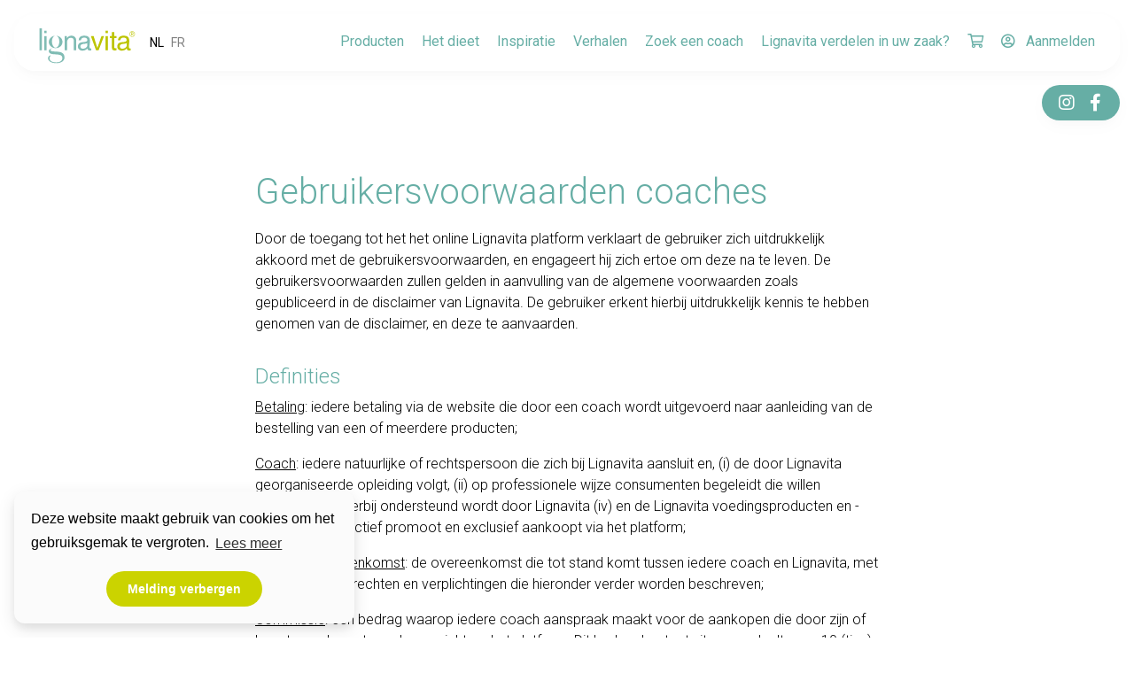

--- FILE ---
content_type: text/html; charset=UTF-8
request_url: https://lignavita.be/terms-of-use-coaches
body_size: 9080
content:

<!DOCTYPE html>
<html lang="nl">
    <head>
        <meta http-equiv="X-UA-Compatible" content="IE=edge"/>
<meta charset="utf-8"/>
<meta name="viewport" content="width=device-width, initial-scale=1, viewport-fit=cover">
<meta name="referrer" content="origin-when-cross-origin"/>
<link href="/css/app.css?ts=1740858937" rel="stylesheet">
<link href="https://fonts.googleapis.com/css2?family=Roboto:wght@300;400;500;700&display=swap" rel="stylesheet">
<meta name="application-name" content="Lignavita"/>
<link rel="shortcut icon" type="image/png" href="/favicon.png">
<script src="https://polyfill.io/v3/polyfill.min.js?features=Symbol%2CSymbol.asyncIterator%2CSymbol.for%2CSymbol.hasInstance%2CSymbol.isConcatSpreadable%2CSymbol.iterator%2CSymbol.unscopables%2CSymbol.toStringTag%2CSymbol.toPrimitive%2CSymbol.species%2CSymbol.split%2CSymbol.search%2CSymbol.replace%2CSymbol.prototype.description%2CSymbol.match%2CSymbol.keyFor%2Ces2015%2Ces2016%2Ces2017%2Ces2019%2Ces2018%2Cdefault%2Cblissfuljs%2Ces5%2Ces6%2Ces7%2Cfetch"></script>

<script>(function(w,d,s,l,i){w[l]=w[l]||[];w[l].push({'gtm.start':
new Date().getTime(),event:'gtm.js'});var f=d.getElementsByTagName(s)[0],
j=d.createElement(s),dl=l!='dataLayer'?'&l='+l:'';j.async=true;j.src=
'https://www.googletagmanager.com/gtm.js?id='+i+dl;f.parentNode.insertBefore(j,f);
})(window,document,'script','dataLayer','GTM-KTCT2BF');</script>

<script>
!function (w, d, t) {
w.TiktokAnalyticsObject=t;var ttq=w[t]=w[t]||[];ttq.methods=["page","track","identify","instances","debug","on","off","once","ready","alias","group","enableCookie","disableCookie"],ttq.setAndDefer=function(t,e){t[e]=function(){t.push([e].concat(Array.prototype.slice.call(arguments,0)))}};for(var i=0;i<ttq.methods.length;i++)ttq.setAndDefer(ttq,ttq.methods[i]);ttq.instance=function(t){for(var e=ttq._i[t]||[],n=0;n<ttq.methods.length;n++
)ttq.setAndDefer(e,ttq.methods[n]);return e},ttq.load=function(e,n){var i="https://analytics.tiktok.com/i18n/pixel/events.js";ttq._i=ttq._i||{},ttq._i[e]=[],ttq._i[e]._u=i,ttq._t=ttq._t||{},ttq._t[e]=+new Date,ttq._o=ttq._o||{},ttq._o[e]=n||{};n=document.createElement("script");n.type="text/javascript",n.async=!0,n.src=i+"?sdkid="+e+"&lib="+t;e=document.getElementsByTagName("script")[0];e.parentNode.insertBefore(n,e)};
ttq.load('C9BBRHRC77U6S6FS9PIG');
ttq.page();
}(window, document, 'ttq');
</script>

<script type="text/javascript">!function(b,e,f,g,a,c,d){b.fbq||(a=b.fbq=function(){a.callMethod?a.callMethod.apply(a,arguments):a.queue.push(arguments)},b._fbq||(b._fbq=a),a.push=a,a.loaded=!0,a.version="2.0",a.queue=[],c=e.createElement(f),c.async=!0,c.src=g,d=e.getElementsByTagName(f)[0],d.parentNode.insertBefore(c,d))}(window,document,"script","https://connect.facebook.net/en_US/fbevents.js");fbq("init","1049733842109245");fbq("track","PageView");</script>
<noscript><img height="1" width="1" style="display:none" src="https://www.facebook.com/tr?id=1049733842109245&amp;ev=PageView&amp;noscript=1"></noscript>

<script src="https://browser.sentry-cdn.com/5.15.5/bundle.min.js" integrity="sha384-wF7Jc4ZlWVxe/L8Ji3hOIBeTgo/HwFuaeEfjGmS3EXAG7Y+7Kjjr91gJpJtr+PAT" crossorigin="anonymous"></script>
<script>Sentry.init({ dsn: 'https://51f04a4416fc4a7888436699e95eb585@sentry.appwi.se/114', environment: 'production', });</script>

<script src="https://unpkg.com/animejs@3.2.0/lib/anime.min.js"></script>
<script type="module" src="https://cdn.jsdelivr.net/gh/alpinejs/alpine@v2.x.x/dist/alpine.min.js"></script>
<script nomodule src="https://cdn.jsdelivr.net/gh/alpinejs/alpine@v2.x.x/dist/alpine-ie11.min.js" defer></script>
<script type="text/javascript" async defer src="//assets.pinterest.com/js/pinit.js"></script>
        
    <title>Lignavita - Gebruikersvoorwaarden coaches</title>
<script>(function(i,s,o,g,r,a,m){i['GoogleAnalyticsObject']=r;i[r]=i[r]||function(){
(i[r].q=i[r].q||[]).push(arguments)},i[r].l=1*new Date();a=s.createElement(o),
m=s.getElementsByTagName(o)[0];a.async=1;a.src=g;m.parentNode.insertBefore(a,m)
})(window,document,'script','https://www.google-analytics.com/analytics.js','ga');
ga('create', 'UA-112093090-1', 'auto');
ga('require', 'ecommerce');
ga('require', 'ec');
ga('send', 'pageview');
</script><meta name="description" content="Officiële Lignavita website! Goodbye hongergevoel, hello vitaliteit! Slank af op een leuke manier. Gezond zijn start hier!">
<meta name="referrer" content="no-referrer-when-downgrade">
<meta name="robots" content="all">
<meta content="nl_NL" property="og:locale">
<meta content="fr_FR" property="og:locale:alternate">
<meta content="Lignavita" property="og:site_name">
<meta content="website" property="og:type">
<meta content="https://lignavita.be/terms-of-use-coaches" property="og:url">
<meta content="Gebruikersvoorwaarden coaches" property="og:title">
<meta content="Officiële Lignavita website! Goodbye hongergevoel, hello vitaliteit! Slank af op een leuke manier. Gezond zijn start hier!" property="og:description">
<meta content="https://lignavita.be/files/_1200x630_crop_center-center_82_none/lignavita.png?mtime=1591207625" property="og:image">
<meta content="1200" property="og:image:width">
<meta content="630" property="og:image:height">
<meta content="Officiële Lignavita website! Goodbye hongergevoel, hello vitaliteit! Slank af op een leuke manier. Gezond zijn start hier!" property="og:image:alt">
<meta name="google-site-verification" content="x-XUk8KigKNJNGIWKc3iJPyITfTr98aZpT9CMvVaYso">
<link href="https://lignavita.be/terms-of-use-coaches" rel="canonical">
<link href="https://lignavita.be" rel="home">
<link type="text/plain" href="https://lignavita.be/humans.txt" rel="author">
<link href="https://lignavita.com/fr/terms-of-use-coaches" rel="alternate" hreflang="fr">
<link href="https://lignavita.be/terms-of-use-coaches" rel="alternate" hreflang="x-default">
<link href="https://lignavita.be/terms-of-use-coaches" rel="alternate" hreflang="nl"></head>
    <body>
                        <div id="app" class="overflow-x-hidden">
            
<div x-data="{show:false}">
    <div class="fixed left-0 right-0 z-30 flex flex-col items-end w-full p-4 mx-auto">
        <div class="flex items-center justify-between w-full h-16 px-4 rounded-md shadow-sm custom-header">
            <div class="flex space-x-3">
                <a href="https://lignavita.be/" class="mt-2 ml-3">
                    <img src="/svg/lignavita-logo.svg" alt="Logo Lignavita" loading="lazy">
                </a>
                <div class="flex text-sm font-400 flex-center">
                    <a title="Bekijk Lignavita in het Nederlands" class="p-1 " href="/terms-of-use-coaches">
                        NL
                    </a>
                    <a title="Regarder Lignavita en français" class="p-1 opacity-50" href="/fr/terms-of-use-coaches">
                        FR
                    </a>
                </div>
            </div>
            <div class="flex px-3 space-x-5 text-blue-500 font-400">
                                                            <div class="relative flex-col hidden lg:flex flex-center">
                            <a href="https://lignavita.be/producten" class="border-b-2 border-transparent ">Producten</a>
                        </div>
                                                                                <div class="relative flex-col hidden lg:flex flex-center">
                            <a href="https://lignavita.be/diet" class="border-b-2 border-transparent ">Het dieet</a>
                        </div>
                                                                                <div class="relative flex-col hidden lg:flex flex-center">
                            <a href="https://lignavita.be/inspiratie" class="border-b-2 border-transparent ">Inspiratie</a>
                        </div>
                                                                                <div class="relative flex-col hidden lg:flex flex-center">
                            <a href="https://lignavita.be/verhalen" class="border-b-2 border-transparent ">Verhalen</a>
                        </div>
                                                                                <div class="relative flex-col hidden lg:flex flex-center">
                            <a href="https://lignavita.be/find-a-coach" class="border-b-2 border-transparent ">Zoek een coach</a>
                        </div>
                                                                                <div class="relative flex-col hidden lg:flex flex-center">
                            <a href="https://lignavita.be/become-a-coach" class="border-b-2 border-transparent ">Lignavita verdelen in uw zaak?</a>
                        </div>
                                                    <div class="relative flex flex-col flex-center">
                    <a title="Shopping Cart" id="cart" href="https://lignavita.be/cart" class="text-blue-500 border-b-2 border-transparent">
                        <i class="far fa-shopping-cart"></i>
                    </a>
                    <div id="cart-count" class="hidden pointer-events-none absolute bg-green-500 w-6 h-6 rounded-full justify-center text-sm text-white font-700 flex items-center" style="top: -12px; right: -4px;">0</div>
                </div>
                <div class="relative hidden xs:flex flex-center">
                    <a href="https://lignavita.be/profile/details" title="" class="text-blue-500 border-b-2 border-transparent">
                        <i class="mr-2 far fa-user-circle"></i>
                        <span>Aanmelden</span>
                    </a>
                </div>
                <div class="relative flex flex-col lg:hidden flex-center">
                    <a class="toggle-menu" href="#" @click="show = !show">
                        <div class="nav-icon" x-bind:class="show ? 'open' : ''">
                            <span class="bg-blue-500"></span>
                            <span class="bg-blue-500"></span>
                            <span class="bg-blue-500"></span>
                            <span class="bg-blue-500"></span>
                        </div>
                    </a>
                </div>
            </div>
        </div>
    </div>

    <div class="fixed right-0 z-20 p-4 mt-16">
        <div class="flex px-3 py-1 mt-4 text-xl text-white bg-blue-500 rounded-md shadow-sm">
            <a title="Lignavita op Instagram" class="flex w-8 h-8 flex-center" target="_blank" href="https://www.instagram.com/lignavita/" rel="noopener">
                <i class="fab fa-instagram"></i>
            </a>
            <a title="Lignavita op Facebook" class="flex w-8 h-8 flex-center" target="_blank" href="https://www.facebook.com/Lignavita/" rel="noopener">
                <i class="fab fa-facebook-f"></i>
            </a>
        </div>
    </div>

    <div style="display: none;"
         class="fixed inset-0 z-20 overflow-y-scroll transition bg-white"
         x-show="show"
         x-transition:enter="ease-out duration-300"
         x-transition:enter-start="opacity-0"
         x-transition:enter-end="opacity-100"
         x-transition:leave="ease-in duration-300"
         x-transition:leave-start="opacity-100"
         x-transition:leave-end="opacity-0">
        <div class="flex flex-col items-center justify-center h-full p-12 m-0">
                                                <a href="https://lignavita.be/producten" class="py-2 px-4 text-2xl hover:text-blue-600 text-gray-500">Producten</a>
                                                                <a href="https://lignavita.be/diet" class="py-2 px-4 text-2xl hover:text-blue-600 text-gray-500">Het dieet</a>
                                                                <a href="https://lignavita.be/inspiratie" class="py-2 px-4 text-2xl hover:text-blue-600 text-gray-500">Inspiratie</a>
                                                                <a href="https://lignavita.be/verhalen" class="py-2 px-4 text-2xl hover:text-blue-600 text-gray-500">Verhalen</a>
                                                                <a href="https://lignavita.be/find-a-coach" class="py-2 px-4 text-2xl hover:text-blue-600 text-gray-500">Zoek een coach</a>
                                                                <a href="https://lignavita.be/become-a-coach" class="py-2 px-4 text-2xl hover:text-blue-600 text-gray-500">Lignavita verdelen in uw zaak?</a>
                                        <div class="relative flex pt-4 mt-4 border-t xs:hidden flex-center">
                <a href="https://lignavita.be/profile/details" title="" class="px-4 py-2 text-2xl text-gray-500 hover:text-blue-600">
                    <i class="mr-2 fal fa-user-circle"></i>
                    <span>Aanmelden</span>
                </a>
            </div>
        </div>
    </div>
</div>

                <div class="flex flex-wrap max-w-3xl px-4 pt-48 pb-16 mx-auto">
        <div class="w-full px-4">
            <h1 class="mb-4 text-blue-500">Gebruikersvoorwaarden coaches</h1>

                        <div class="paragraph"><p>Door de toegang tot het het online Lignavita platform verklaart de gebruiker zich uitdrukkelijk akkoord met de gebruikersvoorwaarden, en engageert hij zich ertoe om deze na te leven. De gebruikersvoorwaarden zullen gelden in aanvulling van de algemene voorwaarden zoals gepubliceerd in de disclaimer van Lignavita. De gebruiker erkent hierbij uitdrukkelijk kennis te hebben genomen van de disclaimer, en deze te aanvaarden.</p>
<h2>Definities</h2>
<p><u>Betaling</u>: iedere betaling via de website die door een coach wordt uitgevoerd naar aanleiding van de bestelling van een of meerdere producten;</p>
<p><u>Coach</u>: iedere natuurlijke of rechtspersoon die zich bij Lignavita aansluit en, (i) de door Lignavita georganiseerde opleiding volgt, (ii) op professionele wijze consumenten begeleidt die willen afslanken, (iii) hierbij ondersteund wordt door Lignavita (iv) en de Lignavita voedingsproducten en -supplementen actief promoot en exclusief aankoopt via het platform;</p>
<p><u>Coachingovereenkomst</u>: de overeenkomst die tot stand komt tussen iedere coach en Lignavita, met inbegrip van de rechten en verplichtingen die hieronder verder worden beschreven;</p>
<p><u>Commissie</u>: een bedrag waarop iedere coach aanspraak maakt voor de aankopen die door zijn of haar tussenkomst worden verricht op het platform. Dit bedrag bestaat uit een gedeelte van 10 (tien) procent op het totale aangekochte bedrag exclusief btw. De commissie is verschuldigd door Lignavita aan de coach voor elke aankoop die door die laatste, dan wel door de consument na de coach in kwestie expliciet te hebben aangewezen als begeleidende coach, wordt verricht via het platform;</p>
<p><u>Consument</u>: iedere natuurlijke persoon die aankopen wenst te verrichten via het platform voor persoonlijk gebruik, en hierbij de vrijblijvende mogelijkheid krijgt om een coach aan te duiden als begeleider;</p>
<p><u>Disclaimer</u>: dit algemene verkoopsvoorwaarden, uitgegeven door Lignavita, die ter raadpleging op de website zijn gepubliceerd en van toepassing zijn op alle transacties tussen Liganvita enerzijds en een gebruiker anderzijds;</p>
<p><u>Factuur</u>: boekhoudkundig document uitgaande van een coach waarmee deze de commissie factureert aan Lignavita;</p>
<p><u>Gebruiker</u>: eenieder die zich toegang verschaft tot het platform en er gebruik van maakt met het oog op aankoop van de producten;</p>
<p><u>Gebruikersruimte</u>: de pagina’s op het platform die voorbehouden zijn voor aangesloten coaches en die toegankelijk is door zich aan te melden met de login gegevens die hierna werden verkregen;</p>
<p><u>Lignavita</u>: de vennootschap Lignavita bv, houdster van ondernemingsnummer BE0898.214.258, aanbieder van online voedingsproducten en exclusieve eigenaar van de website <a href="http://www.lignavita.be">www.lignavita.be</a> en alle hieraan verbonden rechten;</p>
<p><u>Merknaam</u>: de commerciële handelsbenaming “Lignavita”, exclusieve eigendom van Lignavita bv;</p>
<p><u>Platform</u>: de website <a href="http://www.lignavita.be">www.lignavita.be</a>, de mobiele applicatie van Lignavita en de online omgeving op de website en applicatie die wordt gebruikt voor het aanbieden van de producten.</p>
<p><u>Producten</u>: de voedingen en voedingssupplementen die via het online platform <a href="http://www.lignavita.be">www.lignavita.be</a> worden aangeboden;</p>
<p><u>Voorwaarden</u>: deze gebruikersvoorwaarden, die zullen gelden ter aanvulling van de algemene voorwaarden zoals gepubliceerd onder de disclaimer.</p>
<h2>Voorwaarden</h2>
<p>Lignavita verkoopt en commercialiseert voeding en voedingssupplementen via het platform.</p>
<p>De coach koopt en verkoopt in eigen naam en voor eigen rekening, en treedt op als zelfstandig ondernemer, zowel tegenover Lignavita als tegenover het eigen cliënteel.</p>
<p>De coach zal zich actief inspannen om de producten aan te prijzen en te verkopen, en is ertoe gehouden de producten voor de wederverkoop uitsluitend af te nemen bij Lignavita. De coach erkent dat hij geen producten zal vervaardigen, importeren, verkopen of verdelen die concurreren met de producten van Lignavita.</p>
<p>De coach erkent dat hij niet het recht heeft om het handelsmerk van Lignavita te gebruiken als onderdeel van zijn bedrijfsnaam, handelsnaam of domeinnaam.</p>
<p>Elke bestelling door de coach geplaatst wordt beheerst door de voorwaarden van deze overeenkomst en de daartoe behorende disclaimer.</p>
<p>Lignavita zal alle redelijke inspanningen leveren om de continuïteit van het platform en zo goed mogelijk te vrijwaren en om de bestellingen van de coach uit te voeren, zonder enige garantie hiervoor te leveren. Lignavita kan echter onder geen enkele omstandigheid aangesproken worden wegens kosten, verliezen of schade door de coach opgelopen omdat Lignavita nalaat een welbepaalde bestelling te aanvaarden.</p>
<p>Lignavita levert de producten aan de coach tegen de prijs die in voege is op de dag van de levering, zoals vermeld op de lijsten op de website.</p>
<p>Lignavita is niet aansprakelijk voor een wijziging in het productaanbod. In geval van beperkte beschikbaarheid van een product heeft Lignavita het recht om de beschikbare voorraad te verdelen op een wijze die zij billijk acht en heeft zij het recht om de bestellingen dienovereenkomstig te aanvaarden en uit te voeren.</p>
<p>De eigendom van een product gaat slechts over van Lignavita op de coach op het ogenblik dat deze de gehele prijs voor het product heeft betaald.</p>
<p>De coach zal een factuur ontvangen voor de levering van de producten. De betaling dient te gebeuren overeenkomstig de factuurvoorwaarden zoals vermeld in de disclaimer.</p>
<p>De coach brengt Lignavita onmiddellijk op de hoogte van alle opmerkingen en klachten van klanten betreffende de producten.</p>
<p>De coach heeft recht op een commissie, en dit voor iedere afgesloten verkoop van producten. Zonder andersluidende schriftelijke overeenkomst dekt de commissie alle uitgaven die door de coach voor de uitoefening van zijn contractuele verplichtingen werden gemaakt.</p>
<p>De commissie bedraagt 10 procent, berekend op het netto-bedrag van de verkoopfacturen. Het recht van de coach op de commissie ontstaat bij de betaling door de klant van het totaalbedrag van de factuur.</p>
<p>Lignavita houdt een lijst bij van alle verkopen waarop commissies verschuldigd zijn. De commissie wordt betaald uiterlijk de laatste dag van de maand die volgt op de ontvangst van de factuur die de coach aan Lignavita bezorgt.</p>
<p>De overeenkomst die tussen Lignavita en de coach tot stand komt wordt gesloten voor de duur van een jaar welke ingaat op de datum van de eerste aankoop op het platform na de aanvaarding van de gebruikersvoorwaarden, en zal automatisch hernieuwd worden voor dezelfde periode duur als zij niet schriftelijk wordt opgezegd uiterlijk drie maanden voor het aflopen van de hoger vermelde duurtijd.</p>
<p>Lignavita is gerechtigd de overeenkomst met onmiddellijk effect te beëindigen wanneer de coach een inbreuk pleegt op zijn contractuele verplichtingen en nalaat deze inbreuk te corrigeren of te beëindigen, dan wel als één van de volgende gebeurtenissen zich voordoet:</p>
<ul><li>indien de coach de merknaam van Lignavita op enige wijze misbruikt dan wel bezoedelt;</li><li>indien de coach de vervaldata van de facturatie van Lignavita niet respecteert, en achterstaat met betalingen;</li><li>indien de coach zijn betalingen staakt, aangifte van faillissement doet, failliet verklaard wordt of een aanvang neemt met een vereffenings- of gelijkaardige procedure.</li></ul>
<p>Ingeval van beëindiging om welke reden ook zal de coach geen enkele aanspraak kunnen laten gelden op enige vorm van vergoeding.</p>
<p>Na de beëindiging van de overeenkomst zal de coach geen verdere aanspraak maken op de commissie.</p>
<p>De rechtbanken van Hasselt zijn exclusief en uitsluitend bevoegd betreffende enig geschil dat voortvloeit uit of verband houdt met de overeenkomst, met toepassing van Belgisch recht.</p></div>
                
                    </div>
    </div>

            <div class="flex flex-col w-full px-4 pt-12 mx-auto text-sm text-gray-500 bg-white border-t border-gray-200 md:flex-row flex-center md:items-start">
    <div class="p-4 text-center md:text-left">
        <img class="lazy" data-src="/svg/lignavita-logo.svg" alt="Logo Lignavita">
        <a href="https://www.facebook.com/Lignavita/" target="_blank" rel="noopener" class="flex px-3 py-1 mt-3 text-white rounded-sm bg-facebook-500 hover:bg-facebook-600 flex-center">
            <i class="pr-2 fab fa-facebook-f"></i>
            <span class="whitespace-no-wrap">Chat met ons</span>
        </a>
    </div>

    <div class="p-4 text-center md:text-left">
        <div class="mb-2 text-lg text-blue-500 font-500">Informatie</div>
        <div class="flex flex-col">
            <a class="mb-3 whitespace-no-wrap hover:underline xs:mb-0" href="https://lignavita.be/terms-and-conditions">Algemene voorwaarden</a>
            <a class="mb-3 whitespace-no-wrap hover:underline xs:mb-0" href="https://lignavita.be/privacy-statement">Privacy statement</a>
            <a class="mb-3 whitespace-no-wrap hover:underline xs:mb-0" href="https://lignavita.be/cookie-policy">Cookie policy</a>
            <a class="mb-3 whitespace-no-wrap hover:underline xs:mb-0" href="https://lignavita.be/terms-of-use">Gebruikersvoorwaarden</a>
            <a class="mb-3 whitespace-no-wrap hover:underline xs:mb-0" href="https://lignavita.be/become-a-coach">Word een coach</a>
            <a class="mb-3 whitespace-no-wrap hover:underline xs:mb-0" href="https://lignavita.be/team">Team</a>
            <a class="mb-3 whitespace-no-wrap hover:underline xs:mb-0" href="https://lignavita.be/faq">FAQ</a>
        </div>
    </div>

    <div class="p-4 text-center md:text-left">
        <div class="pl-1 mb-2 text-lg text-blue-500 font-500">Betaalmogelijkheden</div>
        <div class="flex flex-wrap justify-center max-w-xs md:justify-start">
                            <img alt="Creditcard" class="w-1/4 p-1" src="/svg/payment/creditcard.svg">
                <img alt="Bancontact"class="w-1/4 p-1" src="/svg/payment/bancontact.svg">
                <img alt="KBC" class="w-1/4 p-1" src="/svg/payment/kbc.svg">
                <img alt="Belfius" class="w-1/4 p-1" src="/svg/payment/belfius.svg">
                <img alt="Apple Pay" class="w-1/4 p-1" src="/svg/payment/applepay.svg">
                    </div>
    </div>

    <div class="p-4 text-center md:text-left">
        <div class="flex flex-col">
            <div class="mb-2 text-lg text-blue-500 font-500">Contact</div>
            <div class="flex flex-col items-center mr-4 md:items-start">
                <span class="flex items-center mb-3 whitespace-no-wrap xs:mb-0">
                    <span class="flex justify-center w-4">
                        <i class="text-blue-500 fas fa-phone"></i>
                    </span>
                    <a href="tel:+32 11 768 590" class="pl-2 hover:underline">+32 (0)11 768 590</a>
                </span>
                <span class="flex items-center mb-3 whitespace-no-wrap xs:mb-0">
                    <span class="flex justify-center w-4">
                        <i class="text-blue-500 fas fa-at"></i>
                    </span>
                    <a href="mailto:info@lignavita.be" class="pl-2 hover:underline">info@lignavita.be</a>
                </span>
                <span class="flex items-center mb-3 whitespace-no-wrap xs:mb-0">
                    <span class="flex justify-center w-4">
                        <i class="text-blue-500 fas fa-map-marker-alt"></i>
                    </span>
                    <a href="https://goo.gl/maps/Z57mSvUS96Mj4GMx7" target="_blank" rel="noopener" class="pl-2 hover:underline">Truibroek 67, 3945 Ham, België</a>
                </span>
            </div>
        </div>
    </div>
</div>

<div class="max-w-5xl pb-12 mx-auto text-sm text-gray-500 bg-white flex-center">
    <div class="p-4 text-center">
        <div>© 2026 by Lignavita</div>
    </div>
</div>
        </div>
        <script src="/js/app.js?ts=1740858947"></script>
<script type="text/javascript">
    (function(e,t,o,n,p,r,i){e.visitorGlobalObjectAlias=n;e[e.visitorGlobalObjectAlias]=e[e.visitorGlobalObjectAlias]||function(){(e[e.visitorGlobalObjectAlias].q=e[e.visitorGlobalObjectAlias].q||[]).push(arguments)};e[e.visitorGlobalObjectAlias].l=(new Date).getTime();r=t.createElement("script");r.src=o;r.async=true;i=t.getElementsByTagName("script")[0];i.parentNode.insertBefore(r,i)})(window,document,"https://diffuser-cdn.app-us1.com/diffuser/diffuser.js","vgo");
    vgo('setAccount', '90166074');
    vgo('setTrackByDefault', true);
    vgo('process');
</script>
<!-- 2026-01-06 01:27:31 -->
    <script type="application/ld+json">{"@context":"http://schema.org","@graph":[{"@type":"WebPage","author":{"@id":"#identity"},"copyrightHolder":{"@id":"#identity"},"copyrightYear":"2020","creator":{"@id":"#creator"},"dateModified":"2021-11-24T09:13:52+01:00","datePublished":"2020-06-10T13:23:00+02:00","description":"Officiële Lignavita website! Goodbye hongergevoel, hello vitaliteit! Slank af op een leuke manier. Gezond zijn start hier!","headline":"Gebruikersvoorwaarden coaches","image":{"@type":"ImageObject","url":"https://lignavita.be/files/_1200x630_crop_center-center_82_none/lignavita.png?mtime=1591207625"},"inLanguage":"nl","mainEntityOfPage":"https://lignavita.be/terms-of-use-coaches","name":"Gebruikersvoorwaarden coaches","publisher":{"@id":"#creator"},"url":"https://lignavita.be/terms-of-use-coaches"},{"@id":"#identity","@type":"Organization"},{"@id":"#creator","@type":"Organization"},{"@type":"BreadcrumbList","description":"Breadcrumbs list","itemListElement":[{"@type":"ListItem","item":"https://lignavita.be","name":"Index","position":1},{"@type":"ListItem","item":"https://lignavita.be/terms-of-use-coaches","name":"Gebruikersvoorwaarden coaches","position":2}],"name":"Breadcrumbs"}]}</script></body>
    
    <script type="text/javascript">
        window.Craft = {"csrfTokenName":"CRAFT_CSRF_TOKEN","csrfTokenValue":"ysfV7nfRxM-ictOtiR3LyiYZqQba1n1dTplMNSfAFrYCogHT0DKq9v2ru5s9l4mbkUq1_flIqrgWTp1Unrw_FAWrGnhEq3jTZdRMg-dC4Jc="};
    </script>
</html>


--- FILE ---
content_type: image/svg+xml
request_url: https://lignavita.be/svg/payment/belfius.svg
body_size: 834
content:
<svg height="32" viewBox="0 0 32 32" width="32" xmlns="http://www.w3.org/2000/svg"><g fill="none" fill-rule="evenodd"><rect fill="#d50043" height="32" rx="8" width="32"/><path d="m0 2.35907803c0-1.30288282 1.05227542-2.35907803 2.35907803-2.35907803h9.28184397c1.3028828 0 2.359078 1.05227542 2.359078 2.35907803v11.64092197h-11.64092197c-1.30288282 0-2.35907803-1.0522754-2.35907803-2.359078zm3 2.52397289v.23389816c0 .47832108.39699196.88305092.88670635.88305092h6.22658725c.4899852 0 .8867064-.39535536.8867064-.88305092v-.23389816c0-.47832108-.396992-.88305092-.8867064-.88305092h-6.22658725c-.48998511 0-.88670635.39535536-.88670635.88305092zm0 4v.23389816c0 .47832108.39699196.88305092.88670635.88305092h6.22658725c.4899852 0 .8867064-.39535536.8867064-.88305092v-.23389816c0-.47832108-.396992-.88305092-.8867064-.88305092h-6.22658725c-.48998511 0-.88670635.39535536-.88670635.88305092z" fill="#fff" transform="translate(9 9)"/></g></svg>

--- FILE ---
content_type: image/svg+xml
request_url: https://lignavita.be/svg/payment/kbc.svg
body_size: 392
content:
<svg height="32" viewBox="0 0 32 32" width="32" xmlns="http://www.w3.org/2000/svg"><g fill="none" fill-rule="evenodd"><rect fill="#1a5698" height="32" rx="8" width="32"/><path d="m13.0860713 18.2649026-8.0860713.7350974v2h22v-4l-8.3175941.7561449c-.7729993.7559865-1.8070515 1.2438551-2.8824059 1.2438551-1.0313519 0-1.9570503-.2762422-2.7139287-.7350974zm3.4139287-1.2649026c-1.9329966 0-3.5-1.5670034-3.5-3.5s1.5670034-3.5 3.5-3.5 3.5 1.5670034 3.5 3.5-1.5670034 3.5-3.5 3.5z" fill="#fff"/></g></svg>

--- FILE ---
content_type: application/javascript
request_url: https://lignavita.be/js/app.js?ts=1740858947
body_size: 207644
content:
!function(e){var t={};function i(n){if(t[n])return t[n].exports;var a=t[n]={i:n,l:!1,exports:{}};return e[n].call(a.exports,a,a.exports,i),a.l=!0,a.exports}i.m=e,i.c=t,i.d=function(e,t,n){i.o(e,t)||Object.defineProperty(e,t,{enumerable:!0,get:n})},i.r=function(e){"undefined"!=typeof Symbol&&Symbol.toStringTag&&Object.defineProperty(e,Symbol.toStringTag,{value:"Module"}),Object.defineProperty(e,"__esModule",{value:!0})},i.t=function(e,t){if(1&t&&(e=i(e)),8&t)return e;if(4&t&&"object"==typeof e&&e&&e.__esModule)return e;var n=Object.create(null);if(i.r(n),Object.defineProperty(n,"default",{enumerable:!0,value:e}),2&t&&"string"!=typeof e)for(var a in e)i.d(n,a,function(t){return e[t]}.bind(null,a));return n},i.n=function(e){var t=e&&e.__esModule?function(){return e.default}:function(){return e};return i.d(t,"a",t),t},i.o=function(e,t){return Object.prototype.hasOwnProperty.call(e,t)},i.p="/",i(i.s=123)}([function(e,t,i){var n=i(24)("wks"),a=i(20),r=i(1).Symbol,s="function"==typeof r;(e.exports=function(e){return n[e]||(n[e]=s&&r[e]||(s?r:a)("Symbol."+e))}).store=n},function(e,t){var i=e.exports="undefined"!=typeof window&&window.Math==Math?window:"undefined"!=typeof self&&self.Math==Math?self:Function("return this")();"number"==typeof __g&&(__g=i)},function(e,t,i){var n=i(3);e.exports=function(e){if(!n(e))throw TypeError(e+" is not an object!");return e}},function(e,t){e.exports=function(e){return"object"==typeof e?null!==e:"function"==typeof e}},function(e,t,i){e.exports=!i(7)((function(){return 7!=Object.defineProperty({},"a",{get:function(){return 7}}).a}))},function(e,t,i){var n=i(1),a=i(11),r=i(9),s=i(8),o=i(12),l=function(e,t,i){var c,d,u,p,h=e&l.F,f=e&l.G,v=e&l.S,m=e&l.P,g=e&l.B,b=f?n:v?n[t]||(n[t]={}):(n[t]||{}).prototype,y=f?a:a[t]||(a[t]={}),w=y.prototype||(y.prototype={});for(c in f&&(i=t),i)u=((d=!h&&b&&void 0!==b[c])?b:i)[c],p=g&&d?o(u,n):m&&"function"==typeof u?o(Function.call,u):u,b&&s(b,c,u,e&l.U),y[c]!=u&&r(y,c,p),m&&w[c]!=u&&(w[c]=u)};n.core=a,l.F=1,l.G=2,l.S=4,l.P=8,l.B=16,l.W=32,l.U=64,l.R=128,e.exports=l},function(e,t,i){var n=i(2),a=i(43),r=i(26),s=Object.defineProperty;t.f=i(4)?Object.defineProperty:function(e,t,i){if(n(e),t=r(t,!0),n(i),a)try{return s(e,t,i)}catch(e){}if("get"in i||"set"in i)throw TypeError("Accessors not supported!");return"value"in i&&(e[t]=i.value),e}},function(e,t){e.exports=function(e){try{return!!e()}catch(e){return!0}}},function(e,t,i){var n=i(1),a=i(9),r=i(10),s=i(20)("src"),o=i(69),l=(""+o).split("toString");i(11).inspectSource=function(e){return o.call(e)},(e.exports=function(e,t,i,o){var c="function"==typeof i;c&&(r(i,"name")||a(i,"name",t)),e[t]!==i&&(c&&(r(i,s)||a(i,s,e[t]?""+e[t]:l.join(String(t)))),e===n?e[t]=i:o?e[t]?e[t]=i:a(e,t,i):(delete e[t],a(e,t,i)))})(Function.prototype,"toString",(function(){return"function"==typeof this&&this[s]||o.call(this)}))},function(e,t,i){var n=i(6),a=i(19);e.exports=i(4)?function(e,t,i){return n.f(e,t,a(1,i))}:function(e,t,i){return e[t]=i,e}},function(e,t){var i={}.hasOwnProperty;e.exports=function(e,t){return i.call(e,t)}},function(e,t){var i=e.exports={version:"2.6.11"};"number"==typeof __e&&(__e=i)},function(e,t,i){var n=i(23);e.exports=function(e,t,i){if(n(e),void 0===t)return e;switch(i){case 1:return function(i){return e.call(t,i)};case 2:return function(i,n){return e.call(t,i,n)};case 3:return function(i,n,a){return e.call(t,i,n,a)}}return function(){return e.apply(t,arguments)}}},function(e,t,i){var n=i(41),a=i(18);e.exports=function(e){return n(a(e))}},function(e,t){var i={}.toString;e.exports=function(e){return i.call(e).slice(8,-1)}},function(e,t,i){var n=i(27),a=Math.min;e.exports=function(e){return e>0?a(n(e),9007199254740991):0}},function(e,t,i){var n=i(18);e.exports=function(e){return Object(n(e))}},function(e,t,i){var n=i(44),a=i(34);e.exports=Object.keys||function(e){return n(e,a)}},function(e,t){e.exports=function(e){if(null==e)throw TypeError("Can't call method on  "+e);return e}},function(e,t){e.exports=function(e,t){return{enumerable:!(1&e),configurable:!(2&e),writable:!(4&e),value:t}}},function(e,t){var i=0,n=Math.random();e.exports=function(e){return"Symbol(".concat(void 0===e?"":e,")_",(++i+n).toString(36))}},function(e,t){e.exports={}},function(e,t){e.exports=!1},function(e,t){e.exports=function(e){if("function"!=typeof e)throw TypeError(e+" is not a function!");return e}},function(e,t,i){var n=i(11),a=i(1),r=a["__core-js_shared__"]||(a["__core-js_shared__"]={});(e.exports=function(e,t){return r[e]||(r[e]=void 0!==t?t:{})})("versions",[]).push({version:n.version,mode:i(22)?"pure":"global",copyright:"© 2019 Denis Pushkarev (zloirock.ru)"})},function(e,t,i){var n=i(6).f,a=i(10),r=i(0)("toStringTag");e.exports=function(e,t,i){e&&!a(e=i?e:e.prototype,r)&&n(e,r,{configurable:!0,value:t})}},function(e,t,i){var n=i(3);e.exports=function(e,t){if(!n(e))return e;var i,a;if(t&&"function"==typeof(i=e.toString)&&!n(a=i.call(e)))return a;if("function"==typeof(i=e.valueOf)&&!n(a=i.call(e)))return a;if(!t&&"function"==typeof(i=e.toString)&&!n(a=i.call(e)))return a;throw TypeError("Can't convert object to primitive value")}},function(e,t){var i=Math.ceil,n=Math.floor;e.exports=function(e){return isNaN(e=+e)?0:(e>0?n:i)(e)}},function(e,t){t.f={}.propertyIsEnumerable},function(e,t,i){var n=i(44),a=i(34).concat("length","prototype");t.f=Object.getOwnPropertyNames||function(e){return n(e,a)}},function(e,t,i){var n=i(2),a=i(70),r=i(34),s=i(33)("IE_PROTO"),o=function(){},l=function(){var e,t=i(35)("iframe"),n=r.length;for(t.style.display="none",i(53).appendChild(t),t.src="javascript:",(e=t.contentWindow.document).open(),e.write("<script>document.F=Object<\/script>"),e.close(),l=e.F;n--;)delete l.prototype[r[n]];return l()};e.exports=Object.create||function(e,t){var i;return null!==e?(o.prototype=n(e),i=new o,o.prototype=null,i[s]=e):i=l(),void 0===t?i:a(i,t)}},function(e,t,i){var n=i(14),a=i(0)("toStringTag"),r="Arguments"==n(function(){return arguments}());e.exports=function(e){var t,i,s;return void 0===e?"Undefined":null===e?"Null":"string"==typeof(i=function(e,t){try{return e[t]}catch(e){}}(t=Object(e),a))?i:r?n(t):"Object"==(s=n(t))&&"function"==typeof t.callee?"Arguments":s}},function(e,t,i){"use strict";var n=i(2);e.exports=function(){var e=n(this),t="";return e.global&&(t+="g"),e.ignoreCase&&(t+="i"),e.multiline&&(t+="m"),e.unicode&&(t+="u"),e.sticky&&(t+="y"),t}},function(e,t,i){var n=i(24)("keys"),a=i(20);e.exports=function(e){return n[e]||(n[e]=a(e))}},function(e,t){e.exports="constructor,hasOwnProperty,isPrototypeOf,propertyIsEnumerable,toLocaleString,toString,valueOf".split(",")},function(e,t,i){var n=i(3),a=i(1).document,r=n(a)&&n(a.createElement);e.exports=function(e){return r?a.createElement(e):{}}},function(e,t,i){var n=i(28),a=i(19),r=i(13),s=i(26),o=i(10),l=i(43),c=Object.getOwnPropertyDescriptor;t.f=i(4)?c:function(e,t){if(e=r(e),t=s(t,!0),l)try{return c(e,t)}catch(e){}if(o(e,t))return a(!n.f.call(e,t),e[t])}},function(e,t){t.f=Object.getOwnPropertySymbols},function(e,t,i){var n=i(0)("unscopables"),a=Array.prototype;null==a[n]&&i(9)(a,n,{}),e.exports=function(e){a[n][e]=!0}},function(e,t,i){"use strict";var n=i(31),a=RegExp.prototype.exec;e.exports=function(e,t){var i=e.exec;if("function"==typeof i){var r=i.call(e,t);if("object"!=typeof r)throw new TypeError("RegExp exec method returned something other than an Object or null");return r}if("RegExp"!==n(e))throw new TypeError("RegExp#exec called on incompatible receiver");return a.call(e,t)}},function(e,t,i){"use strict";i(95);var n=i(8),a=i(9),r=i(7),s=i(18),o=i(0),l=i(46),c=o("species"),d=!r((function(){var e=/./;return e.exec=function(){var e=[];return e.groups={a:"7"},e},"7"!=="".replace(e,"$<a>")})),u=function(){var e=/(?:)/,t=e.exec;e.exec=function(){return t.apply(this,arguments)};var i="ab".split(e);return 2===i.length&&"a"===i[0]&&"b"===i[1]}();e.exports=function(e,t,i){var p=o(e),h=!r((function(){var t={};return t[p]=function(){return 7},7!=""[e](t)})),f=h?!r((function(){var t=!1,i=/a/;return i.exec=function(){return t=!0,null},"split"===e&&(i.constructor={},i.constructor[c]=function(){return i}),i[p](""),!t})):void 0;if(!h||!f||"replace"===e&&!d||"split"===e&&!u){var v=/./[p],m=i(s,p,""[e],(function(e,t,i,n,a){return t.exec===l?h&&!a?{done:!0,value:v.call(t,i,n)}:{done:!0,value:e.call(i,t,n)}:{done:!1}})),g=m[0],b=m[1];n(String.prototype,e,g),a(RegExp.prototype,p,2==t?function(e,t){return b.call(e,this,t)}:function(e){return b.call(e,this)})}}},function(e,t,i){var n=i(14);e.exports=Object("z").propertyIsEnumerable(0)?Object:function(e){return"String"==n(e)?e.split(""):Object(e)}},function(e,t,i){"use strict";var n=i(22),a=i(5),r=i(8),s=i(9),o=i(21),l=i(73),c=i(25),d=i(74),u=i(0)("iterator"),p=!([].keys&&"next"in[].keys()),h=function(){return this};e.exports=function(e,t,i,f,v,m,g){l(i,t,f);var b,y,w,x=function(e){if(!p&&e in C)return C[e];switch(e){case"keys":case"values":return function(){return new i(this,e)}}return function(){return new i(this,e)}},E=t+" Iterator",S="values"==v,T=!1,C=e.prototype,k=C[u]||C["@@iterator"]||v&&C[v],M=k||x(v),P=v?S?x("entries"):M:void 0,O="Array"==t&&C.entries||k;if(O&&(w=d(O.call(new e)))!==Object.prototype&&w.next&&(c(w,E,!0),n||"function"==typeof w[u]||s(w,u,h)),S&&k&&"values"!==k.name&&(T=!0,M=function(){return k.call(this)}),n&&!g||!p&&!T&&C[u]||s(C,u,M),o[t]=M,o[E]=h,v)if(b={values:S?M:x("values"),keys:m?M:x("keys"),entries:P},g)for(y in b)y in C||r(C,y,b[y]);else a(a.P+a.F*(p||T),t,b);return b}},function(e,t,i){e.exports=!i(4)&&!i(7)((function(){return 7!=Object.defineProperty(i(35)("div"),"a",{get:function(){return 7}}).a}))},function(e,t,i){var n=i(10),a=i(13),r=i(62)(!1),s=i(33)("IE_PROTO");e.exports=function(e,t){var i,o=a(e),l=0,c=[];for(i in o)i!=s&&n(o,i)&&c.push(i);for(;t.length>l;)n(o,i=t[l++])&&(~r(c,i)||c.push(i));return c}},function(e,t,i){"use strict";var n=i(56)(!0);e.exports=function(e,t,i){return t+(i?n(e,t).length:1)}},function(e,t,i){"use strict";var n,a,r=i(32),s=RegExp.prototype.exec,o=String.prototype.replace,l=s,c=(n=/a/,a=/b*/g,s.call(n,"a"),s.call(a,"a"),0!==n.lastIndex||0!==a.lastIndex),d=void 0!==/()??/.exec("")[1];(c||d)&&(l=function(e){var t,i,n,a,l=this;return d&&(i=new RegExp("^"+l.source+"$(?!\\s)",r.call(l))),c&&(t=l.lastIndex),n=s.call(l,e),c&&n&&(l.lastIndex=l.global?n.index+n[0].length:t),d&&n&&n.length>1&&o.call(n[0],i,(function(){for(a=1;a<arguments.length-2;a++)void 0===arguments[a]&&(n[a]=void 0)})),n}),e.exports=l},function(e,t,i){"use strict";var n=i(38),a=i(66),r=i(21),s=i(13);e.exports=i(42)(Array,"Array",(function(e,t){this._t=s(e),this._i=0,this._k=t}),(function(){var e=this._t,t=this._k,i=this._i++;return!e||i>=e.length?(this._t=void 0,a(1)):a(0,"keys"==t?i:"values"==t?e[i]:[i,e[i]])}),"values"),r.Arguments=r.Array,n("keys"),n("values"),n("entries")},function(e,t,i){var n=i(5),a=i(11),r=i(7);e.exports=function(e,t){var i=(a.Object||{})[e]||Object[e],s={};s[e]=t(i),n(n.S+n.F*r((function(){i(1)})),"Object",s)}},function(e,t,i){var n=i(0)("iterator"),a=!1;try{var r=[7][n]();r.return=function(){a=!0},Array.from(r,(function(){throw 2}))}catch(e){}e.exports=function(e,t){if(!t&&!a)return!1;var i=!1;try{var r=[7],s=r[n]();s.next=function(){return{done:i=!0}},r[n]=function(){return s},e(r)}catch(e){}return i}},function(e,t,i){var n=i(1),a=i(11),r=i(22),s=i(51),o=i(6).f;e.exports=function(e){var t=a.Symbol||(a.Symbol=r?{}:n.Symbol||{});"_"==e.charAt(0)||e in t||o(t,e,{value:s.f(e)})}},function(e,t,i){t.f=i(0)},function(e,t,i){var n=i(20)("meta"),a=i(3),r=i(10),s=i(6).f,o=0,l=Object.isExtensible||function(){return!0},c=!i(7)((function(){return l(Object.preventExtensions({}))})),d=function(e){s(e,n,{value:{i:"O"+ ++o,w:{}}})},u=e.exports={KEY:n,NEED:!1,fastKey:function(e,t){if(!a(e))return"symbol"==typeof e?e:("string"==typeof e?"S":"P")+e;if(!r(e,n)){if(!l(e))return"F";if(!t)return"E";d(e)}return e[n].i},getWeak:function(e,t){if(!r(e,n)){if(!l(e))return!0;if(!t)return!1;d(e)}return e[n].w},onFreeze:function(e){return c&&u.NEED&&l(e)&&!r(e,n)&&d(e),e}}},function(e,t,i){var n=i(1).document;e.exports=n&&n.documentElement},function(e,t,i){var n=i(3),a=i(14),r=i(0)("match");e.exports=function(e){var t;return n(e)&&(void 0!==(t=e[r])?!!t:"RegExp"==a(e))}},function(e,t,i){var n=i(14);e.exports=Array.isArray||function(e){return"Array"==n(e)}},function(e,t,i){var n=i(27),a=i(18);e.exports=function(e){return function(t,i){var r,s,o=String(a(t)),l=n(i),c=o.length;return l<0||l>=c?e?"":void 0:(r=o.charCodeAt(l))<55296||r>56319||l+1===c||(s=o.charCodeAt(l+1))<56320||s>57343?e?o.charAt(l):r:e?o.slice(l,l+2):s-56320+(r-55296<<10)+65536}}},function(e,t,i){var n=i(2);e.exports=function(e,t,i,a){try{return a?t(n(i)[0],i[1]):t(i)}catch(t){var r=e.return;throw void 0!==r&&n(r.call(e)),t}}},function(e,t,i){var n=i(21),a=i(0)("iterator"),r=Array.prototype;e.exports=function(e){return void 0!==e&&(n.Array===e||r[a]===e)}},function(e,t,i){var n=i(31),a=i(0)("iterator"),r=i(21);e.exports=i(11).getIteratorMethod=function(e){if(null!=e)return e[a]||e["@@iterator"]||r[n(e)]}},function(e,t,i){var n=i(3),a=i(81).set;e.exports=function(e,t,i){var r,s=t.constructor;return s!==i&&"function"==typeof s&&(r=s.prototype)!==i.prototype&&n(r)&&a&&a(e,r),e}},function(e,t,i){"use strict";var n=i(1),a=i(6),r=i(4),s=i(0)("species");e.exports=function(e){var t=n[e];r&&t&&!t[s]&&a.f(t,s,{configurable:!0,get:function(){return this}})}},function(e,t,i){var n=i(13),a=i(15),r=i(64);e.exports=function(e){return function(t,i,s){var o,l=n(t),c=a(l.length),d=r(s,c);if(e&&i!=i){for(;c>d;)if((o=l[d++])!=o)return!0}else for(;c>d;d++)if((e||d in l)&&l[d]===i)return e||d||0;return!e&&-1}}},function(e,t,i){var n=i(2),a=i(23),r=i(0)("species");e.exports=function(e,t){var i,s=n(e).constructor;return void 0===s||null==(i=n(s)[r])?t:a(i)}},function(e,t,i){var n=i(27),a=Math.max,r=Math.min;e.exports=function(e,t){return(e=n(e))<0?a(e+t,0):r(e,t)}},function(e,t){e.exports=function(e,t,i){var n=void 0===i;switch(t.length){case 0:return n?e():e.call(i);case 1:return n?e(t[0]):e.call(i,t[0]);case 2:return n?e(t[0],t[1]):e.call(i,t[0],t[1]);case 3:return n?e(t[0],t[1],t[2]):e.call(i,t[0],t[1],t[2]);case 4:return n?e(t[0],t[1],t[2],t[3]):e.call(i,t[0],t[1],t[2],t[3])}return e.apply(i,t)}},function(e,t){e.exports=function(e,t){return{value:t,done:!!e}}},,,function(e,t,i){e.exports=i(24)("native-function-to-string",Function.toString)},function(e,t,i){var n=i(6),a=i(2),r=i(17);e.exports=i(4)?Object.defineProperties:function(e,t){a(e);for(var i,s=r(t),o=s.length,l=0;o>l;)n.f(e,i=s[l++],t[i]);return e}},function(e,t,i){var n=i(6).f,a=Function.prototype,r=/^\s*function ([^ (]*)/;"name"in a||i(4)&&n(a,"name",{configurable:!0,get:function(){try{return(""+this).match(r)[1]}catch(e){return""}}})},function(e,t,i){for(var n=i(47),a=i(17),r=i(8),s=i(1),o=i(9),l=i(21),c=i(0),d=c("iterator"),u=c("toStringTag"),p=l.Array,h={CSSRuleList:!0,CSSStyleDeclaration:!1,CSSValueList:!1,ClientRectList:!1,DOMRectList:!1,DOMStringList:!1,DOMTokenList:!0,DataTransferItemList:!1,FileList:!1,HTMLAllCollection:!1,HTMLCollection:!1,HTMLFormElement:!1,HTMLSelectElement:!1,MediaList:!0,MimeTypeArray:!1,NamedNodeMap:!1,NodeList:!0,PaintRequestList:!1,Plugin:!1,PluginArray:!1,SVGLengthList:!1,SVGNumberList:!1,SVGPathSegList:!1,SVGPointList:!1,SVGStringList:!1,SVGTransformList:!1,SourceBufferList:!1,StyleSheetList:!0,TextTrackCueList:!1,TextTrackList:!1,TouchList:!1},f=a(h),v=0;v<f.length;v++){var m,g=f[v],b=h[g],y=s[g],w=y&&y.prototype;if(w&&(w[d]||o(w,d,p),w[u]||o(w,u,g),l[g]=p,b))for(m in n)w[m]||r(w,m,n[m],!0)}},function(e,t,i){"use strict";var n=i(30),a=i(19),r=i(25),s={};i(9)(s,i(0)("iterator"),(function(){return this})),e.exports=function(e,t,i){e.prototype=n(s,{next:a(1,i)}),r(e,t+" Iterator")}},function(e,t,i){var n=i(10),a=i(16),r=i(33)("IE_PROTO"),s=Object.prototype;e.exports=Object.getPrototypeOf||function(e){return e=a(e),n(e,r)?e[r]:"function"==typeof e.constructor&&e instanceof e.constructor?e.constructor.prototype:e instanceof Object?s:null}},function(e,t,i){"use strict";i(76);var n=i(2),a=i(32),r=i(4),s=/./.toString,o=function(e){i(8)(RegExp.prototype,"toString",e,!0)};i(7)((function(){return"/a/b"!=s.call({source:"a",flags:"b"})}))?o((function(){var e=n(this);return"/".concat(e.source,"/","flags"in e?e.flags:!r&&e instanceof RegExp?a.call(e):void 0)})):"toString"!=s.name&&o((function(){return s.call(this)}))},function(e,t,i){i(4)&&"g"!=/./g.flags&&i(6).f(RegExp.prototype,"flags",{configurable:!0,get:i(32)})},function(e,t,i){"use strict";var n=i(31),a={};a[i(0)("toStringTag")]="z",a+""!="[object z]"&&i(8)(Object.prototype,"toString",(function(){return"[object "+n(this)+"]"}),!0)},function(e,t,i){"use strict";var n=i(56)(!0);i(42)(String,"String",(function(e){this._t=String(e),this._i=0}),(function(){var e,t=this._t,i=this._i;return i>=t.length?{value:void 0,done:!0}:(e=n(t,i),this._i+=e.length,{value:e,done:!1})}))},function(e,t,i){"use strict";var n=i(12),a=i(5),r=i(16),s=i(57),o=i(58),l=i(15),c=i(80),d=i(59);a(a.S+a.F*!i(49)((function(e){Array.from(e)})),"Array",{from:function(e){var t,i,a,u,p=r(e),h="function"==typeof this?this:Array,f=arguments.length,v=f>1?arguments[1]:void 0,m=void 0!==v,g=0,b=d(p);if(m&&(v=n(v,f>2?arguments[2]:void 0,2)),null==b||h==Array&&o(b))for(i=new h(t=l(p.length));t>g;g++)c(i,g,m?v(p[g],g):p[g]);else for(u=b.call(p),i=new h;!(a=u.next()).done;g++)c(i,g,m?s(u,v,[a.value,g],!0):a.value);return i.length=g,i}})},function(e,t,i){"use strict";var n=i(6),a=i(19);e.exports=function(e,t,i){t in e?n.f(e,t,a(0,i)):e[t]=i}},function(e,t,i){var n=i(3),a=i(2),r=function(e,t){if(a(e),!n(t)&&null!==t)throw TypeError(t+": can't set as prototype!")};e.exports={set:Object.setPrototypeOf||("__proto__"in{}?function(e,t,n){try{(n=i(12)(Function.call,i(36).f(Object.prototype,"__proto__").set,2))(e,[]),t=!(e instanceof Array)}catch(e){t=!0}return function(e,i){return r(e,i),t?e.__proto__=i:n(e,i),e}}({},!1):void 0),check:r}},function(e,t,i){i(50)("asyncIterator")},function(e,t,i){"use strict";var n=i(1),a=i(10),r=i(4),s=i(5),o=i(8),l=i(52).KEY,c=i(7),d=i(24),u=i(25),p=i(20),h=i(0),f=i(51),v=i(50),m=i(84),g=i(55),b=i(2),y=i(3),w=i(16),x=i(13),E=i(26),S=i(19),T=i(30),C=i(85),k=i(36),M=i(37),P=i(6),O=i(17),L=k.f,z=P.f,I=C.f,$=n.Symbol,A=n.JSON,D=A&&A.stringify,N=h("_hidden"),_=h("toPrimitive"),j={}.propertyIsEnumerable,B=d("symbol-registry"),H=d("symbols"),G=d("op-symbols"),R=Object.prototype,F="function"==typeof $&&!!M.f,V=n.QObject,X=!V||!V.prototype||!V.prototype.findChild,Y=r&&c((function(){return 7!=T(z({},"a",{get:function(){return z(this,"a",{value:7}).a}})).a}))?function(e,t,i){var n=L(R,t);n&&delete R[t],z(e,t,i),n&&e!==R&&z(R,t,n)}:z,W=function(e){var t=H[e]=T($.prototype);return t._k=e,t},q=F&&"symbol"==typeof $.iterator?function(e){return"symbol"==typeof e}:function(e){return e instanceof $},U=function(e,t,i){return e===R&&U(G,t,i),b(e),t=E(t,!0),b(i),a(H,t)?(i.enumerable?(a(e,N)&&e[N][t]&&(e[N][t]=!1),i=T(i,{enumerable:S(0,!1)})):(a(e,N)||z(e,N,S(1,{})),e[N][t]=!0),Y(e,t,i)):z(e,t,i)},K=function(e,t){b(e);for(var i,n=m(t=x(t)),a=0,r=n.length;r>a;)U(e,i=n[a++],t[i]);return e},J=function(e){var t=j.call(this,e=E(e,!0));return!(this===R&&a(H,e)&&!a(G,e))&&(!(t||!a(this,e)||!a(H,e)||a(this,N)&&this[N][e])||t)},Z=function(e,t){if(e=x(e),t=E(t,!0),e!==R||!a(H,t)||a(G,t)){var i=L(e,t);return!i||!a(H,t)||a(e,N)&&e[N][t]||(i.enumerable=!0),i}},Q=function(e){for(var t,i=I(x(e)),n=[],r=0;i.length>r;)a(H,t=i[r++])||t==N||t==l||n.push(t);return n},ee=function(e){for(var t,i=e===R,n=I(i?G:x(e)),r=[],s=0;n.length>s;)!a(H,t=n[s++])||i&&!a(R,t)||r.push(H[t]);return r};F||(o(($=function(){if(this instanceof $)throw TypeError("Symbol is not a constructor!");var e=p(arguments.length>0?arguments[0]:void 0),t=function(i){this===R&&t.call(G,i),a(this,N)&&a(this[N],e)&&(this[N][e]=!1),Y(this,e,S(1,i))};return r&&X&&Y(R,e,{configurable:!0,set:t}),W(e)}).prototype,"toString",(function(){return this._k})),k.f=Z,P.f=U,i(29).f=C.f=Q,i(28).f=J,M.f=ee,r&&!i(22)&&o(R,"propertyIsEnumerable",J,!0),f.f=function(e){return W(h(e))}),s(s.G+s.W+s.F*!F,{Symbol:$});for(var te="hasInstance,isConcatSpreadable,iterator,match,replace,search,species,split,toPrimitive,toStringTag,unscopables".split(","),ie=0;te.length>ie;)h(te[ie++]);for(var ne=O(h.store),ae=0;ne.length>ae;)v(ne[ae++]);s(s.S+s.F*!F,"Symbol",{for:function(e){return a(B,e+="")?B[e]:B[e]=$(e)},keyFor:function(e){if(!q(e))throw TypeError(e+" is not a symbol!");for(var t in B)if(B[t]===e)return t},useSetter:function(){X=!0},useSimple:function(){X=!1}}),s(s.S+s.F*!F,"Object",{create:function(e,t){return void 0===t?T(e):K(T(e),t)},defineProperty:U,defineProperties:K,getOwnPropertyDescriptor:Z,getOwnPropertyNames:Q,getOwnPropertySymbols:ee});var re=c((function(){M.f(1)}));s(s.S+s.F*re,"Object",{getOwnPropertySymbols:function(e){return M.f(w(e))}}),A&&s(s.S+s.F*(!F||c((function(){var e=$();return"[null]"!=D([e])||"{}"!=D({a:e})||"{}"!=D(Object(e))}))),"JSON",{stringify:function(e){for(var t,i,n=[e],a=1;arguments.length>a;)n.push(arguments[a++]);if(i=t=n[1],(y(t)||void 0!==e)&&!q(e))return g(t)||(t=function(e,t){if("function"==typeof i&&(t=i.call(this,e,t)),!q(t))return t}),n[1]=t,D.apply(A,n)}}),$.prototype[_]||i(9)($.prototype,_,$.prototype.valueOf),u($,"Symbol"),u(Math,"Math",!0),u(n.JSON,"JSON",!0)},function(e,t,i){var n=i(17),a=i(37),r=i(28);e.exports=function(e){var t=n(e),i=a.f;if(i)for(var s,o=i(e),l=r.f,c=0;o.length>c;)l.call(e,s=o[c++])&&t.push(s);return t}},function(e,t,i){var n=i(13),a=i(29).f,r={}.toString,s="object"==typeof window&&window&&Object.getOwnPropertyNames?Object.getOwnPropertyNames(window):[];e.exports.f=function(e){return s&&"[object Window]"==r.call(e)?function(e){try{return a(e)}catch(e){return s.slice()}}(e):a(n(e))}},,,,function(e,t,i){var n=i(5);n(n.S,"Math",{sign:i(90)})},function(e,t){e.exports=Math.sign||function(e){return 0==(e=+e)||e!=e?e:e<0?-1:1}},function(e,t,i){var n=i(12),a=i(41),r=i(16),s=i(15),o=i(92);e.exports=function(e,t){var i=1==e,l=2==e,c=3==e,d=4==e,u=6==e,p=5==e||u,h=t||o;return function(t,o,f){for(var v,m,g=r(t),b=a(g),y=n(o,f,3),w=s(b.length),x=0,E=i?h(t,w):l?h(t,0):void 0;w>x;x++)if((p||x in b)&&(m=y(v=b[x],x,g),e))if(i)E[x]=m;else if(m)switch(e){case 3:return!0;case 5:return v;case 6:return x;case 2:E.push(v)}else if(d)return!1;return u?-1:c||d?d:E}}},function(e,t,i){var n=i(93);e.exports=function(e,t){return new(n(e))(t)}},function(e,t,i){var n=i(3),a=i(55),r=i(0)("species");e.exports=function(e){var t;return a(e)&&("function"!=typeof(t=e.constructor)||t!==Array&&!a(t.prototype)||(t=void 0),n(t)&&null===(t=t[r])&&(t=void 0)),void 0===t?Array:t}},function(e,t,i){"use strict";var n=i(2),a=i(15),r=i(45),s=i(39);i(40)("match",1,(function(e,t,i,o){return[function(i){var n=e(this),a=null==i?void 0:i[t];return void 0!==a?a.call(i,n):new RegExp(i)[t](String(n))},function(e){var t=o(i,e,this);if(t.done)return t.value;var l=n(e),c=String(this);if(!l.global)return s(l,c);var d=l.unicode;l.lastIndex=0;for(var u,p=[],h=0;null!==(u=s(l,c));){var f=String(u[0]);p[h]=f,""===f&&(l.lastIndex=r(c,a(l.lastIndex),d)),h++}return 0===h?null:p}]}))},function(e,t,i){"use strict";var n=i(46);i(5)({target:"RegExp",proto:!0,forced:n!==/./.exec},{exec:n})},function(e,t,i){var n=i(16),a=i(17);i(48)("keys",(function(){return function(e){return a(n(e))}}))},function(e,t,i){"use strict";var n=i(54),a=i(2),r=i(63),s=i(45),o=i(15),l=i(39),c=i(46),d=i(7),u=Math.min,p=[].push,h="length",f=!d((function(){RegExp(4294967295,"y")}));i(40)("split",2,(function(e,t,i,d){var v;return v="c"=="abbc".split(/(b)*/)[1]||4!="test".split(/(?:)/,-1)[h]||2!="ab".split(/(?:ab)*/)[h]||4!=".".split(/(.?)(.?)/)[h]||".".split(/()()/)[h]>1||"".split(/.?/)[h]?function(e,t){var a=String(this);if(void 0===e&&0===t)return[];if(!n(e))return i.call(a,e,t);for(var r,s,o,l=[],d=(e.ignoreCase?"i":"")+(e.multiline?"m":"")+(e.unicode?"u":"")+(e.sticky?"y":""),u=0,f=void 0===t?4294967295:t>>>0,v=new RegExp(e.source,d+"g");(r=c.call(v,a))&&!((s=v.lastIndex)>u&&(l.push(a.slice(u,r.index)),r[h]>1&&r.index<a[h]&&p.apply(l,r.slice(1)),o=r[0][h],u=s,l[h]>=f));)v.lastIndex===r.index&&v.lastIndex++;return u===a[h]?!o&&v.test("")||l.push(""):l.push(a.slice(u)),l[h]>f?l.slice(0,f):l}:"0".split(void 0,0)[h]?function(e,t){return void 0===e&&0===t?[]:i.call(this,e,t)}:i,[function(i,n){var a=e(this),r=null==i?void 0:i[t];return void 0!==r?r.call(i,a,n):v.call(String(a),i,n)},function(e,t){var n=d(v,e,this,t,v!==i);if(n.done)return n.value;var c=a(e),p=String(this),h=r(c,RegExp),m=c.unicode,g=(c.ignoreCase?"i":"")+(c.multiline?"m":"")+(c.unicode?"u":"")+(f?"y":"g"),b=new h(f?c:"^(?:"+c.source+")",g),y=void 0===t?4294967295:t>>>0;if(0===y)return[];if(0===p.length)return null===l(b,p)?[p]:[];for(var w=0,x=0,E=[];x<p.length;){b.lastIndex=f?x:0;var S,T=l(b,f?p:p.slice(x));if(null===T||(S=u(o(b.lastIndex+(f?0:x)),p.length))===w)x=s(p,x,m);else{if(E.push(p.slice(w,x)),E.length===y)return E;for(var C=1;C<=T.length-1;C++)if(E.push(T[C]),E.length===y)return E;x=w=S}}return E.push(p.slice(w)),E}]}))},function(e,t,i){var n=i(1),a=i(60),r=i(6).f,s=i(29).f,o=i(54),l=i(32),c=n.RegExp,d=c,u=c.prototype,p=/a/g,h=/a/g,f=new c(p)!==p;if(i(4)&&(!f||i(7)((function(){return h[i(0)("match")]=!1,c(p)!=p||c(h)==h||"/a/i"!=c(p,"i")})))){c=function(e,t){var i=this instanceof c,n=o(e),r=void 0===t;return!i&&n&&e.constructor===c&&r?e:a(f?new d(n&&!r?e.source:e,t):d((n=e instanceof c)?e.source:e,n&&r?l.call(e):t),i?this:u,c)};for(var v=function(e){e in c||r(c,e,{configurable:!0,get:function(){return d[e]},set:function(t){d[e]=t}})},m=s(d),g=0;m.length>g;)v(m[g++]);u.constructor=c,c.prototype=u,i(8)(n,"RegExp",c)}i(61)("RegExp")},function(e,t,i){"use strict";var n=i(2),a=i(16),r=i(15),s=i(27),o=i(45),l=i(39),c=Math.max,d=Math.min,u=Math.floor,p=/\$([$&`']|\d\d?|<[^>]*>)/g,h=/\$([$&`']|\d\d?)/g;i(40)("replace",2,(function(e,t,i,f){return[function(n,a){var r=e(this),s=null==n?void 0:n[t];return void 0!==s?s.call(n,r,a):i.call(String(r),n,a)},function(e,t){var a=f(i,e,this,t);if(a.done)return a.value;var u=n(e),p=String(this),h="function"==typeof t;h||(t=String(t));var m=u.global;if(m){var g=u.unicode;u.lastIndex=0}for(var b=[];;){var y=l(u,p);if(null===y)break;if(b.push(y),!m)break;""===String(y[0])&&(u.lastIndex=o(p,r(u.lastIndex),g))}for(var w,x="",E=0,S=0;S<b.length;S++){y=b[S];for(var T=String(y[0]),C=c(d(s(y.index),p.length),0),k=[],M=1;M<y.length;M++)k.push(void 0===(w=y[M])?w:String(w));var P=y.groups;if(h){var O=[T].concat(k,C,p);void 0!==P&&O.push(P);var L=String(t.apply(void 0,O))}else L=v(T,p,C,k,P,t);C>=E&&(x+=p.slice(E,C)+L,E=C+T.length)}return x+p.slice(E)}];function v(e,t,n,r,s,o){var l=n+e.length,c=r.length,d=h;return void 0!==s&&(s=a(s),d=p),i.call(o,d,(function(i,a){var o;switch(a.charAt(0)){case"$":return"$";case"&":return e;case"`":return t.slice(0,n);case"'":return t.slice(l);case"<":o=s[a.slice(1,-1)];break;default:var d=+a;if(0===d)return i;if(d>c){var p=u(d/10);return 0===p?i:p<=c?void 0===r[p-1]?a.charAt(1):r[p-1]+a.charAt(1):i}o=r[d-1]}return void 0===o?"":o}))}}))},,,,,,,,,function(e,t,i){var n=i(5),a=i(30),r=i(23),s=i(2),o=i(3),l=i(7),c=i(109),d=(i(1).Reflect||{}).construct,u=l((function(){function e(){}return!(d((function(){}),[],e)instanceof e)})),p=!l((function(){d((function(){}))}));n(n.S+n.F*(u||p),"Reflect",{construct:function(e,t){r(e),s(t);var i=arguments.length<3?e:r(arguments[2]);if(p&&!u)return d(e,t,i);if(e==i){switch(t.length){case 0:return new e;case 1:return new e(t[0]);case 2:return new e(t[0],t[1]);case 3:return new e(t[0],t[1],t[2]);case 4:return new e(t[0],t[1],t[2],t[3])}var n=[null];return n.push.apply(n,t),new(c.apply(e,n))}var l=i.prototype,h=a(o(l)?l:Object.prototype),f=Function.apply.call(e,h,t);return o(f)?f:h}})},function(e,t,i){"use strict";var n=i(23),a=i(3),r=i(65),s=[].slice,o={},l=function(e,t,i){if(!(t in o)){for(var n=[],a=0;a<t;a++)n[a]="a["+a+"]";o[t]=Function("F,a","return new F("+n.join(",")+")")}return o[t](e,i)};e.exports=Function.bind||function(e){var t=n(this),i=s.call(arguments,1),o=function(){var n=i.concat(s.call(arguments));return this instanceof o?l(t,n.length,n):r(t,n,e)};return a(t.prototype)&&(o.prototype=t.prototype),o}},function(e,t,i){"use strict";var n=i(5),a=i(62)(!0);n(n.P,"Array",{includes:function(e){return a(this,e,arguments.length>1?arguments[1]:void 0)}}),i(38)("includes")},function(e,t,i){"use strict";var n=i(5),a=i(112);n(n.P+n.F*i(113)("includes"),"String",{includes:function(e){return!!~a(this,e,"includes").indexOf(e,arguments.length>1?arguments[1]:void 0)}})},function(e,t,i){var n=i(54),a=i(18);e.exports=function(e,t,i){if(n(t))throw TypeError("String#"+i+" doesn't accept regex!");return String(a(e))}},function(e,t,i){var n=i(0)("match");e.exports=function(e){var t=/./;try{"/./"[e](t)}catch(i){try{return t[n]=!1,!"/./"[e](t)}catch(e){}}return!0}},function(e,t,i){"use strict";var n=i(5),a=i(91)(5),r=!0;"find"in[]&&Array(1).find((function(){r=!1})),n(n.P+n.F*r,"Array",{find:function(e){return a(this,e,arguments.length>1?arguments[1]:void 0)}}),i(38)("find")},function(e,t,i){"use strict";var n=i(2),a=i(116),r=i(39);i(40)("search",1,(function(e,t,i,s){return[function(i){var n=e(this),a=null==i?void 0:i[t];return void 0!==a?a.call(i,n):new RegExp(i)[t](String(n))},function(e){var t=s(i,e,this);if(t.done)return t.value;var o=n(e),l=String(this),c=o.lastIndex;a(c,0)||(o.lastIndex=0);var d=r(o,l);return a(o.lastIndex,c)||(o.lastIndex=c),null===d?-1:d.index}]}))},function(e,t){e.exports=Object.is||function(e,t){return e===t?0!==e||1/e==1/t:e!=e&&t!=t}},function(e,t,i){var n=i(5);n(n.S+n.F,"Object",{assign:i(118)})},function(e,t,i){"use strict";var n=i(4),a=i(17),r=i(37),s=i(28),o=i(16),l=i(41),c=Object.assign;e.exports=!c||i(7)((function(){var e={},t={},i=Symbol(),n="abcdefghijklmnopqrst";return e[i]=7,n.split("").forEach((function(e){t[e]=e})),7!=c({},e)[i]||Object.keys(c({},t)).join("")!=n}))?function(e,t){for(var i=o(e),c=arguments.length,d=1,u=r.f,p=s.f;c>d;)for(var h,f=l(arguments[d++]),v=u?a(f).concat(u(f)):a(f),m=v.length,g=0;m>g;)h=v[g++],n&&!p.call(f,h)||(i[h]=f[h]);return i}:c},,,,,function(e,t,i){e.exports=i(124)},function(e,t,i){"use strict";i.r(t);i(108),i(110),i(111),i(89),i(114),i(71),i(125),i(94),i(72),i(47),i(96),i(75),i(77),i(97),i(115),i(78),i(79),i(98),i(99),i(117),i(82),i(83);function n(e,t){return(n=Object.setPrototypeOf||function(e,t){return e.__proto__=t,e})(e,t)}function a(e,t){return!t||"object"!==f(t)&&"function"!=typeof t?r(e):t}function r(e){if(void 0===e)throw new ReferenceError("this hasn't been initialised - super() hasn't been called");return e}function s(){if("undefined"==typeof Reflect||!Reflect.construct)return!1;if(Reflect.construct.sham)return!1;if("function"==typeof Proxy)return!0;try{return Date.prototype.toString.call(Reflect.construct(Date,[],(function(){}))),!0}catch(e){return!1}}function o(e){return(o=Object.setPrototypeOf?Object.getPrototypeOf:function(e){return e.__proto__||Object.getPrototypeOf(e)})(e)}function l(e,t,i){return t in e?Object.defineProperty(e,t,{value:i,enumerable:!0,configurable:!0,writable:!0}):e[t]=i,e}function c(e,t){for(var i=0;i<t.length;i++){var n=t[i];n.enumerable=n.enumerable||!1,n.configurable=!0,"value"in n&&(n.writable=!0),Object.defineProperty(e,n.key,n)}}function d(e,t,i){return t&&c(e.prototype,t),i&&c(e,i),e}function u(e,t){return function(e){if(Array.isArray(e))return e}(e)||function(e,t){if("undefined"==typeof Symbol||!(Symbol.iterator in Object(e)))return;var i=[],n=!0,a=!1,r=void 0;try{for(var s,o=e[Symbol.iterator]();!(n=(s=o.next()).done)&&(i.push(s.value),!t||i.length!==t);n=!0);}catch(e){a=!0,r=e}finally{try{n||null==o.return||o.return()}finally{if(a)throw r}}return i}(e,t)||function(e,t){if(!e)return;if("string"==typeof e)return p(e,t);var i=Object.prototype.toString.call(e).slice(8,-1);"Object"===i&&e.constructor&&(i=e.constructor.name);if("Map"===i||"Set"===i)return Array.from(i);if("Arguments"===i||/^(?:Ui|I)nt(?:8|16|32)(?:Clamped)?Array$/.test(i))return p(e,t)}(e,t)||function(){throw new TypeError("Invalid attempt to destructure non-iterable instance.\nIn order to be iterable, non-array objects must have a [Symbol.iterator]() method.")}()}function p(e,t){(null==t||t>e.length)&&(t=e.length);for(var i=0,n=new Array(t);i<t;i++)n[i]=e[i];return n}function h(e,t){if(!(e instanceof t))throw new TypeError("Cannot call a class as a function")}function f(e){return(f="function"==typeof Symbol&&"symbol"==typeof Symbol.iterator?function(e){return typeof e}:function(e){return e&&"function"==typeof Symbol&&e.constructor===Symbol&&e!==Symbol.prototype?"symbol":typeof e})(e)}!function(e){var t={};function i(n){if(t[n])return t[n].exports;var a=t[n]={i:n,l:!1,exports:{}};return e[n].call(a.exports,a,a.exports,i),a.l=!0,a.exports}i.m=e,i.c=t,i.d=function(e,t,n){i.o(e,t)||Object.defineProperty(e,t,{enumerable:!0,get:n})},i.r=function(e){"undefined"!=typeof Symbol&&Symbol.toStringTag&&Object.defineProperty(e,Symbol.toStringTag,{value:"Module"}),Object.defineProperty(e,"__esModule",{value:!0})},i.t=function(e,t){if(1&t&&(e=i(e)),8&t)return e;if(4&t&&"object"==f(e)&&e&&e.__esModule)return e;var n=Object.create(null);if(i.r(n),Object.defineProperty(n,"default",{enumerable:!0,value:e}),2&t&&"string"!=typeof e)for(var a in e)i.d(n,a,function(t){return e[t]}.bind(null,a));return n},i.n=function(e){var t=e&&e.__esModule?function(){return e.default}:function(){return e};return i.d(t,"a",t),t},i.o=function(e,t){return Object.prototype.hasOwnProperty.call(e,t)},i.p="/",i(i.s=141)}({138:function(e,t,i){e.exports=function(){function e(){return(e=Object.assign||function(e){for(var t=1;t<arguments.length;t++){var i=arguments[t];for(var n in i)Object.prototype.hasOwnProperty.call(i,n)&&(e[n]=i[n])}return e}).apply(this,arguments)}var t="undefined"!=typeof window,i=t&&!("onscroll"in window)||"undefined"!=typeof navigator&&/(gle|ing|ro)bot|crawl|spider/i.test(navigator.userAgent),n=t&&"IntersectionObserver"in window,a=t&&"classList"in document.createElement("p"),r=t&&window.devicePixelRatio>1,s={elements_selector:"img",container:i||t?document:null,threshold:300,thresholds:null,data_src:"src",data_srcset:"srcset",data_sizes:"sizes",data_bg:"bg",data_bg_hidpi:"bg-hidpi",data_bg_multi:"bg-multi",data_bg_multi_hidpi:"bg-multi-hidpi",data_poster:"poster",class_applied:"applied",class_loading:"loading",class_loaded:"loaded",class_error:"error",unobserve_completed:!0,unobserve_entered:!1,cancel_on_exit:!1,callback_enter:null,callback_exit:null,callback_applied:null,callback_loading:null,callback_loaded:null,callback_error:null,callback_finish:null,callback_cancel:null,use_native:!1},o=function(t){return e({},s,t)},l=function(e,t){var i,n=new e(t);try{i=new CustomEvent("LazyLoad::Initialized",{detail:{instance:n}})}catch(e){(i=document.createEvent("CustomEvent")).initCustomEvent("LazyLoad::Initialized",!1,!1,{instance:n})}window.dispatchEvent(i)},c=function(e,t){return e.getAttribute("data-"+t)},d=function(e){return c(e,"ll-status")},u=function(e,t){return function(e,t,i){var n="data-ll-status";null!==i?e.setAttribute(n,i):e.removeAttribute(n)}(e,0,t)},p=function(e){return u(e,null)},h=function(e){return null===d(e)},f=["loading","applied","loaded","error"],v=function(e,t,i,n){e&&(void 0===n?void 0===i?e(t):e(t,i):e(t,i,n))},m=function(e,t){a?e.classList.add(t):e.className+=(e.className?" ":"")+t},g=function(e,t){a?e.classList.remove(t):e.className=e.className.replace(new RegExp("(^|\\s+)"+t+"(\\s+|$)")," ").replace(/^\s+/,"").replace(/\s+$/,"")},b=function(e){return e.llTempImage},y=function(e,t){if(t){var i=t._observer;i&&i.unobserve(e)}},w=function(e,t){e&&(e.loadingCount+=t)},x=function(e,t){e&&(e.toLoadCount=t)},E=function(e){for(var t,i=[],n=0;t=e.children[n];n+=1)"SOURCE"===t.tagName&&i.push(t);return i},S=function(e,t,i){i&&e.setAttribute(t,i)},T=function(e,t){e.removeAttribute(t)},C=function(e){return!!e.llOriginalAttrs},k=function(e){if(!C(e)){var t={};t.src=e.getAttribute("src"),t.srcset=e.getAttribute("srcset"),t.sizes=e.getAttribute("sizes"),e.llOriginalAttrs=t}},M=function(e){if(C(e)){var t=e.llOriginalAttrs;S(e,"src",t.src),S(e,"srcset",t.srcset),S(e,"sizes",t.sizes)}},P=function(e,t){S(e,"sizes",c(e,t.data_sizes)),S(e,"srcset",c(e,t.data_srcset)),S(e,"src",c(e,t.data_src))},O=function(e){T(e,"src"),T(e,"srcset"),T(e,"sizes")},L=function(e,t){var i=e.parentNode;i&&"PICTURE"===i.tagName&&E(i).forEach(t)},z={IMG:function(e,t){L(e,(function(e){k(e),P(e,t)})),k(e),P(e,t)},IFRAME:function(e,t){S(e,"src",c(e,t.data_src))},VIDEO:function(e,t){E(e).forEach((function(e){S(e,"src",c(e,t.data_src))})),S(e,"poster",c(e,t.data_poster)),S(e,"src",c(e,t.data_src)),e.load()}},I=function(e,t,i){var n=z[e.tagName];n&&(n(e,t),w(i,1),m(e,t.class_loading),u(e,"loading"),v(t.callback_loading,e,i))},$=["IMG","IFRAME","VIDEO"],A=function(e,t){!t||function(e){return e.loadingCount>0}(t)||function(e){return e.toLoadCount>0}(t)||v(e.callback_finish,t)},D=function(e,t,i){e.addEventListener(t,i),e.llEvLisnrs[t]=i},N=function(e,t,i){e.removeEventListener(t,i)},_=function(e){return!!e.llEvLisnrs},j=function(e){if(_(e)){var t=e.llEvLisnrs;for(var i in t){var n=t[i];N(e,i,n)}delete e.llEvLisnrs}},B=function(e,t,i){!function(e){delete e.llTempImage}(e),w(i,-1),function(e){e&&(e.toLoadCount-=1)}(i),g(e,t.class_loading),t.unobserve_completed&&y(e,i)},H=function(e,t,i){var n=b(e)||e;_(n)||function(e,t,i){_(e)||(e.llEvLisnrs={}),D(e,"load",t),D(e,"error",i),"VIDEO"===e.tagName&&D(e,"loadeddata",t)}(n,(function(a){!function(e,t,i,n){B(t,i,n),m(t,i.class_loaded),u(t,"loaded"),v(i.callback_loaded,t,n),A(i,n)}(0,e,t,i),j(n)}),(function(a){!function(e,t,i,n){B(t,i,n),m(t,i.class_error),u(t,"error"),v(i.callback_error,t,n),A(i,n)}(0,e,t,i),j(n)}))},G=function(e,t,i){!function(e){return $.indexOf(e.tagName)>-1}(e)?function(e,t,i){!function(e){e.llTempImage=document.createElement("img")}(e),H(e,t,i),function(e,t,i){var n=c(e,t.data_bg),a=c(e,t.data_bg_hidpi),s=r&&a?a:n;s&&(e.style.backgroundImage='url("'.concat(s,'")'),b(e).setAttribute("src",s),w(i,1),m(e,t.class_loading),u(e,"loading"),v(t.callback_loading,e,i))}(e,t,i),function(e,t,i){var n=c(e,t.data_bg_multi),a=c(e,t.data_bg_multi_hidpi),s=r&&a?a:n;s&&(e.style.backgroundImage=s,m(e,t.class_applied),u(e,"applied"),v(t.callback_applied,e,i),t.unobserve_completed&&y(e,t))}(e,t,i)}(e,t,i):function(e,t,i){H(e,t,i),I(e,t,i)}(e,t,i),A(t,i)},R=["IMG","IFRAME"],F=function(e){return e.use_native&&"loading"in HTMLImageElement.prototype},V=function(e,t){n&&!F(e)&&(t._observer=new IntersectionObserver((function(i){!function(e,t,i){e.forEach((function(e){return function(e){return e.isIntersecting||e.intersectionRatio>0}(e)?function(e,t,i,n){v(i.callback_enter,e,t,n),function(e){return f.indexOf(d(e))>-1}(e)||(i.unobserve_entered&&y(e,n),G(e,i,n))}(e.target,e,t,i):function(e,t,i,n){h(e)||(i.cancel_on_exit&&function(e){return"loading"===d(e)}(e)&&function(e,t,i,n){"IMG"===e.tagName&&(j(e),function(e){L(e,(function(e){O(e)})),O(e)}(e),function(e){L(e,(function(e){M(e)})),M(e)}(e),g(e,i.class_loading),w(n,-1),v(i.callback_cancel,e,t,n),setTimeout((function(){p(e)}),0))}(e,t,i,n),v(i.callback_exit,e,t,n))}(e.target,e,t,i)}))}(i,e,t)}),function(e){return{root:e.container===document?null:e.container,rootMargin:e.thresholds||e.threshold+"px"}}(e)))},X=function(e){return Array.prototype.slice.call(e)},Y=function(e){return e.container.querySelectorAll(e.elements_selector)},W=function(e){return function(e){return"error"===d(e)}(e)},q=function(e,t){return function(e){return X(e).filter(h)}(e||Y(t))},U=function(e,i){var n=o(e);this._settings=n,this.loadingCount=0,V(n,this),function(e,i){t&&window.addEventListener("online",(function(){!function(e,t){var i;(i=Y(e),X(i).filter(W)).forEach((function(t){g(t,e.class_error),p(t)})),t.update()}(e,i)}))}(n,this),this.update(i)};return U.prototype={update:function(e){var t,a,r=this._settings,s=q(e,r);x(this,s.length),!i&&n?F(r)?function(e,t,i){e.forEach((function(e){-1!==R.indexOf(e.tagName)&&(e.setAttribute("loading","lazy"),function(e,t,i){H(e,t,i),I(e,t,i),u(e,"native"),A(t,i)}(e,t,i))})),x(i,0)}(s,r,this):(a=s,function(e){e.disconnect()}(t=this._observer),function(e,t){t.forEach((function(t){e.observe(t)}))}(t,a)):this.loadAll(s)},destroy:function(){this._observer&&this._observer.disconnect(),delete this._observer,delete this._settings,delete this.loadingCount,delete this.toLoadCount},loadAll:function(e){var t=this,i=this._settings;q(e,i).forEach((function(e){G(e,i,t)}))}},U.load=function(e,t){var i=o(t);G(e,i)},U.resetStatus=function(e){p(e)},t&&function(e,t){if(t)if(t.length)for(var i,n=0;i=t[n];n+=1)l(e,i);else l(e,t)}(U,window.lazyLoadOptions),U}()},141:function(e,t,i){i(160),e.exports=i(161)},142:function(e,t,i){i.r(t);var n=i(2),a=(new n.default(".swiper-steps-container",{direction:"horizontal",watchOverflow:!0,navigation:{nextEl:".swiper-button-next",prevEl:".swiper-button-prev"}}),new n.default(".swiper-products-container",{direction:"horizontal",watchOverflow:!0,pagination:{el:".swiper-pagination",clickable:!0},slidesPerView:1,breakpoints:{400:{slidesPerView:2},640:{slidesPerView:3},1024:{slidesPerView:4}}}),new n.default(".gallery-thumbs",{spaceBetween:10,slidesPerView:4,watchOverflow:!0}));new n.default(".gallery-top",{spaceBetween:10,navigation:{nextEl:".swiper-button-next",prevEl:".swiper-button-prev"},thumbs:{swiper:a}}),new n.default(".swiper-more-container",{direction:"horizontal",watchOverflow:!0,spaceBetween:24,pagination:{el:".swiper-pagination",clickable:!0},navigation:{nextEl:".swiper-button-next",prevEl:".swiper-button-prev"},slidesPerView:1,breakpoints:{640:{slidesPerView:2},1024:{slidesPerView:3}}}),new n.default(".swiper-experiences-container",{direction:"horizontal",watchOverflow:!0,pagination:{el:".swiper-pagination",clickable:!0},slidesPerView:1,breakpoints:{480:{slidesPerView:2},768:{slidesPerView:3}}})},143:function(e,t,i){i.r(t);var n=i(138),a=new(i.n(n).a)({elements_selector:".lazy",threshold:666});t.default=a},144:function(e,t){var i=document.getElementById("billingAddressSameAsShipping"),n=document.getElementById("billingAddress");if(n){var a=function(){n.classList.add("hidden"),Array.from(r).forEach((function(e){e.required=!1})),Array.from(s).forEach((function(e){e.required=!1}))},r=n.getElementsByTagName("input"),s=n.getElementsByTagName("select");i.addEventListener("change",(function(){this.checked?a():(n.classList.remove("hidden"),Array.from(r).forEach((function(e){e.required=!0})),Array.from(s).forEach((function(e){e.required=!0})))})),a()}},145:function(e,t){var i=document.querySelectorAll("input[type=email]"),n=new URLSearchParams(window.location.search);n.has("email")&&i.length&&i.forEach((function(e){return e.value=n.get("email")}))},146:function(e,t,i){i.r(t),i(147),document.addEventListener("DOMContentLoaded",(function(){cookieconsent.initialise({palette:{popup:{background:"#fbfbfb",text:"#000000"}},theme:"classic",position:"bottom-left",content:{message:"Deze website maakt gebruik van cookies om het gebruiksgemak te vergroten.",link:"Lees meer",href:"/cookie-policy",dismiss:"Melding verbergen"}})}))},147:function(e,t){!function(e){if(!e.hasInitialised){var t={escapeRegExp:function(e){return e.replace(/[\-\[\]\/\{\}\(\)\*\+\?\.\\\^\$\|]/g,"\\$&")},hasClass:function(e,t){var i=" ";return 1===e.nodeType&&(i+e.className+i).replace(/[\n\t]/g,i).indexOf(i+t+i)>=0},addClass:function(e,t){e.className+=" "+t},removeClass:function(e,t){var i=new RegExp("\\b"+this.escapeRegExp(t)+"\\b");e.className=e.className.replace(i,"")},interpolateString:function(e,t){return e.replace(/{{([a-z][a-z0-9\-_]*)}}/gi,(function(e){return t(arguments[1])||""}))},getCookie:function(e){var t=("; "+document.cookie).split("; "+e+"=");return t.length<2?void 0:t.pop().split(";").shift()},setCookie:function(e,t,i,n,a,r){var s=new Date;s.setHours(s.getHours()+24*(i||365));var o=[e+"="+t,"expires="+s.toUTCString(),"path="+(a||"/")];n&&o.push("domain="+n),r&&o.push("secure"),document.cookie=o.join(";")},deepExtend:function(e,t){for(var i in t)t.hasOwnProperty(i)&&(i in e&&this.isPlainObject(e[i])&&this.isPlainObject(t[i])?this.deepExtend(e[i],t[i]):e[i]=t[i]);return e},throttle:function(e,t){var i=!1;return function(){i||(e.apply(this,arguments),i=!0,setTimeout((function(){i=!1}),t))}},hash:function(e){var t,i,n=0;if(0===e.length)return n;for(t=0,i=e.length;t<i;++t)n=(n<<5)-n+e.charCodeAt(t),n|=0;return n},normaliseHex:function(e){return"#"==e[0]&&(e=e.substr(1)),3==e.length&&(e=e[0]+e[0]+e[1]+e[1]+e[2]+e[2]),e},getContrast:function(e){return e=this.normaliseHex(e),(299*parseInt(e.substr(0,2),16)+587*parseInt(e.substr(2,2),16)+114*parseInt(e.substr(4,2),16))/1e3>=128?"#000":"#fff"},getLuminance:function(e){var t=parseInt(this.normaliseHex(e),16),i=38+(t>>16),n=38+(t>>8&255),a=38+(255&t);return"#"+(16777216+65536*(i<255?i<1?0:i:255)+256*(n<255?n<1?0:n:255)+(a<255?a<1?0:a:255)).toString(16).slice(1)},isMobile:function(){return/Android|webOS|iPhone|iPad|iPod|BlackBerry|IEMobile|Opera Mini/i.test(navigator.userAgent)},isPlainObject:function(e){return"object"==f(e)&&null!==e&&e.constructor==Object},traverseDOMPath:function(e,i){return e&&e.parentNode?t.hasClass(e,i)?e:this.traverseDOMPath(e.parentNode,i):null}};e.status={deny:"deny",allow:"allow",dismiss:"dismiss"},e.transitionEnd=function(){var e=document.createElement("div"),t={t:"transitionend",OT:"oTransitionEnd",msT:"MSTransitionEnd",MozT:"transitionend",WebkitT:"webkitTransitionEnd"};for(var i in t)if(t.hasOwnProperty(i)&&void 0!==e.style[i+"ransition"])return t[i];return""}(),e.hasTransition=!!e.transitionEnd;var i=Object.keys(e.status).map(t.escapeRegExp);e.customStyles={},e.Popup=function(){var n={enabled:!0,container:null,cookie:{name:"cookieconsent_status",path:"/",domain:"",expiryDays:365,secure:!1},onPopupOpen:function(){},onPopupClose:function(){},onInitialise:function(e){},onStatusChange:function(e,t){},onRevokeChoice:function(){},onNoCookieLaw:function(e,t){},content:{header:"Cookies used on the website!",message:"This website uses cookies to ensure you get the best experience on our website.",dismiss:"Got it!",allow:"Allow cookies",deny:"Decline",link:"Learn more",href:"https://www.cookiesandyou.com",close:"&#x274c;",target:"_blank",policy:"Cookie Policy"},elements:{header:'<span class="cc-header">{{header}}</span>&nbsp;',message:'<span id="cookieconsent:desc" class="cc-message">{{message}}</span>',messagelink:'<span id="cookieconsent:desc" class="cc-message">{{message}} <a aria-label="learn more about cookies" role=button tabindex="0" class="cc-link" href="{{href}}" rel="noopener noreferrer nofollow" target="{{target}}">{{link}}</a></span>',dismiss:'<a aria-label="dismiss cookie message" role=button tabindex="0" class="cc-btn cc-dismiss">{{dismiss}}</a>',allow:'<a aria-label="allow cookies" role=button tabindex="0"  class="cc-btn cc-allow">{{allow}}</a>',deny:'<a aria-label="deny cookies" role=button tabindex="0" class="cc-btn cc-deny">{{deny}}</a>',link:'<a aria-label="learn more about cookies" role=button tabindex="0" class="cc-link" href="{{href}}" rel="noopener noreferrer nofollow" target="{{target}}">{{link}}</a>',close:'<span aria-label="dismiss cookie message" role=button tabindex="0" class="cc-close">{{close}}</span>'},window:'<div role="dialog" aria-live="polite" aria-label="cookieconsent" aria-describedby="cookieconsent:desc" class="cc-window {{classes}}">\x3c!--googleoff: all--\x3e{{children}}\x3c!--googleon: all--\x3e</div>',revokeBtn:'<div class="cc-revoke {{classes}}">{{policy}}</div>',compliance:{info:'<div class="cc-compliance">{{dismiss}}</div>',"opt-in":'<div class="cc-compliance cc-highlight">{{deny}}{{allow}}</div>',"opt-out":'<div class="cc-compliance cc-highlight">{{deny}}{{allow}}</div>'},type:"info",layouts:{basic:"{{messagelink}}{{compliance}}","basic-close":"{{messagelink}}{{compliance}}{{close}}","basic-header":"{{header}}{{message}}{{link}}{{compliance}}"},layout:"basic",position:"bottom",theme:"block",static:!1,palette:null,revokable:!1,animateRevokable:!0,showLink:!0,dismissOnScroll:!1,dismissOnTimeout:!1,dismissOnWindowClick:!1,ignoreClicksFrom:["cc-revoke","cc-btn"],autoOpen:!0,autoAttach:!0,whitelistPage:[],blacklistPage:[],overrideHTML:null};function a(){this.initialise.apply(this,arguments)}function r(e){this.openingTimeout=null,t.removeClass(e,"cc-invisible")}function s(t){t.style.display="none",t.removeEventListener(e.transitionEnd,this.afterTransition),this.afterTransition=null}function o(){var e=this.options.position.split("-"),t=[];return e.forEach((function(e){t.push("cc-"+e)})),t}function l(n){var a=this.options,r=document.createElement("div"),s=a.container&&1===a.container.nodeType?a.container:document.body;r.innerHTML=n;var o=r.children[0];return o.style.display="none",t.hasClass(o,"cc-window")&&e.hasTransition&&t.addClass(o,"cc-invisible"),this.onButtonClick=function(n){var a=t.traverseDOMPath(n.target,"cc-btn")||n.target;if(t.hasClass(a,"cc-btn")){var r=a.className.match(new RegExp("\\bcc-("+i.join("|")+")\\b")),s=r&&r[1]||!1;s&&(this.setStatus(s),this.close(!0))}t.hasClass(a,"cc-close")&&(this.setStatus(e.status.dismiss),this.close(!0)),t.hasClass(a,"cc-revoke")&&this.revokeChoice()}.bind(this),o.addEventListener("click",this.onButtonClick),a.autoAttach&&(s.firstChild?s.insertBefore(o,s.firstChild):s.appendChild(o)),o}function c(e){return"000000"==(e=t.normaliseHex(e))?"#222":t.getLuminance(e)}function d(e,t){for(var i=0,n=e.length;i<n;++i){var a=e[i];if(a instanceof RegExp&&a.test(t)||"string"==typeof a&&a.length&&a===t)return!0}return!1}return a.prototype.initialise=function(i){this.options&&this.destroy(),t.deepExtend(this.options={},n),t.isPlainObject(i)&&t.deepExtend(this.options,i),function(){var t=this.options.onInitialise.bind(this);if(!window.navigator.cookieEnabled)return t(e.status.deny),!0;if(window.CookiesOK||window.navigator.CookiesOK)return t(e.status.allow),!0;var i=Object.keys(e.status),n=this.getStatus(),a=i.indexOf(n)>=0;return a&&t(n),a}.call(this)&&(this.options.enabled=!1),d(this.options.blacklistPage,location.pathname)&&(this.options.enabled=!1),d(this.options.whitelistPage,location.pathname)&&(this.options.enabled=!0);var a=this.options.window.replace("{{classes}}",function(){var i=this.options,n="top"==i.position||"bottom"==i.position?"banner":"floating";t.isMobile()&&(n="floating");var a=["cc-"+n,"cc-type-"+i.type,"cc-theme-"+i.theme];return i.static&&a.push("cc-static"),a.push.apply(a,o.call(this)),function(i){var n=t.hash(JSON.stringify(i)),a="cc-color-override-"+n,r=t.isPlainObject(i);return this.customStyleSelector=r?a:null,r&&function(i,n,a){if(e.customStyles[i])++e.customStyles[i].references;else{var r={},s=n.popup,o=n.button,l=n.highlight;s&&(s.text=s.text?s.text:t.getContrast(s.background),s.link=s.link?s.link:s.text,r[a+".cc-window"]=["color: "+s.text,"background-color: "+s.background],r[a+".cc-revoke"]=["color: "+s.text,"background-color: "+s.background],r[a+" .cc-link,"+a+" .cc-link:active,"+a+" .cc-link:visited"]=["color: "+s.link],o&&(o.text=o.text?o.text:t.getContrast(o.background),o.border=o.border?o.border:"transparent",r[a+" .cc-btn"]=["color: "+o.text,"border-color: "+o.border,"background-color: "+o.background],o.padding&&r[a+" .cc-btn"].push("padding: "+o.padding),"transparent"!=o.background&&(r[a+" .cc-btn:hover, "+a+" .cc-btn:focus"]=["background-color: "+(o.hover||c(o.background))]),l?(l.text=l.text?l.text:t.getContrast(l.background),l.border=l.border?l.border:"transparent",r[a+" .cc-highlight .cc-btn:first-child"]=["color: "+l.text,"border-color: "+l.border,"background-color: "+l.background]):r[a+" .cc-highlight .cc-btn:first-child"]=["color: "+s.text]));var d=document.createElement("style");document.head.appendChild(d),e.customStyles[i]={references:1,element:d.sheet};var u=-1;for(var p in r)r.hasOwnProperty(p)&&d.sheet.insertRule(p+"{"+r[p].join(";")+"}",++u)}}(n,i,"."+a),r}.call(this,this.options.palette),this.customStyleSelector&&a.push(this.customStyleSelector),a}.call(this).join(" ")).replace("{{children}}",function(){var e={},i=this.options;i.showLink||(i.elements.link="",i.elements.messagelink=i.elements.message),Object.keys(i.elements).forEach((function(n){e[n]=t.interpolateString(i.elements[n],(function(e){var t=i.content[e];return e&&"string"==typeof t&&t.length?t:""}))}));var n=i.compliance[i.type];n||(n=i.compliance.info),e.compliance=t.interpolateString(n,(function(t){return e[t]}));var a=i.layouts[i.layout];return a||(a=i.layouts.basic),t.interpolateString(a,(function(t){return e[t]}))}.call(this)),r=this.options.overrideHTML;if("string"==typeof r&&r.length&&(a=r),this.options.static){var s=l.call(this,'<div class="cc-grower">'+a+"</div>");s.style.display="",this.element=s.firstChild,this.element.style.display="none",t.addClass(this.element,"cc-invisible")}else this.element=l.call(this,a);(function(){var i=this.setStatus.bind(this),n=this.close.bind(this),a=this.options.dismissOnTimeout;"number"==typeof a&&a>=0&&(this.dismissTimeout=window.setTimeout((function(){i(e.status.dismiss),n(!0)}),Math.floor(a)));var r=this.options.dismissOnScroll;if("number"==typeof r&&r>=0){var s=function t(a){window.pageYOffset>Math.floor(r)&&(i(e.status.dismiss),n(!0),window.removeEventListener("scroll",t),this.onWindowScroll=null)};this.options.enabled&&(this.onWindowScroll=s,window.addEventListener("scroll",s))}var o=this.options.dismissOnWindowClick,l=this.options.ignoreClicksFrom;if(o){var c=function(a){for(var r=!1,s=a.path.length,o=l.length,d=0;d<s;d++)if(!r)for(var u=0;u<o;u++)r||(r=t.hasClass(a.path[d],l[u]));r||(i(e.status.dismiss),n(!0),window.removeEventListener("click",c),window.removeEventListener("touchend",c),this.onWindowClick=null)}.bind(this);this.options.enabled&&(this.onWindowClick=c,window.addEventListener("click",c),window.addEventListener("touchend",c))}}).call(this),function(){if("info"!=this.options.type&&(this.options.revokable=!0),t.isMobile()&&(this.options.animateRevokable=!1),this.options.revokable){var e=o.call(this);this.options.animateRevokable&&e.push("cc-animate"),this.customStyleSelector&&e.push(this.customStyleSelector);var i=this.options.revokeBtn.replace("{{classes}}",e.join(" ")).replace("{{policy}}",this.options.content.policy);this.revokeBtn=l.call(this,i);var n=this.revokeBtn;if(this.options.animateRevokable){var a=t.throttle((function(e){var i=!1,a=window.innerHeight-20;t.hasClass(n,"cc-top")&&e.clientY<20&&(i=!0),t.hasClass(n,"cc-bottom")&&e.clientY>a&&(i=!0),i?t.hasClass(n,"cc-active")||t.addClass(n,"cc-active"):t.hasClass(n,"cc-active")&&t.removeClass(n,"cc-active")}),200);this.onMouseMove=a,window.addEventListener("mousemove",a)}}}.call(this),this.options.autoOpen&&this.autoOpen()},a.prototype.destroy=function(){this.onButtonClick&&this.element&&(this.element.removeEventListener("click",this.onButtonClick),this.onButtonClick=null),this.dismissTimeout&&(clearTimeout(this.dismissTimeout),this.dismissTimeout=null),this.onWindowScroll&&(window.removeEventListener("scroll",this.onWindowScroll),this.onWindowScroll=null),this.onWindowClick&&(window.removeEventListener("click",this.onWindowClick),this.onWindowClick=null),this.onMouseMove&&(window.removeEventListener("mousemove",this.onMouseMove),this.onMouseMove=null),this.element&&this.element.parentNode&&this.element.parentNode.removeChild(this.element),this.element=null,this.revokeBtn&&this.revokeBtn.parentNode&&this.revokeBtn.parentNode.removeChild(this.revokeBtn),this.revokeBtn=null,function(i){if(t.isPlainObject(i)){var n=t.hash(JSON.stringify(i)),a=e.customStyles[n];if(a&&!--a.references){var r=a.element.ownerNode;r&&r.parentNode&&r.parentNode.removeChild(r),e.customStyles[n]=null}}}(this.options.palette),this.options=null},a.prototype.open=function(t){if(this.element)return this.isOpen()||(e.hasTransition?this.fadeIn():this.element.style.display="",this.options.revokable&&this.toggleRevokeButton(),this.options.onPopupOpen.call(this)),this},a.prototype.close=function(t){if(this.element)return this.isOpen()&&(e.hasTransition?this.fadeOut():this.element.style.display="none",t&&this.options.revokable&&this.toggleRevokeButton(!0),this.options.onPopupClose.call(this)),this},a.prototype.fadeIn=function(){var i=this.element;if(e.hasTransition&&i&&(this.afterTransition&&s.call(this,i),t.hasClass(i,"cc-invisible"))){if(i.style.display="",this.options.static){var n=this.element.clientHeight;this.element.parentNode.style.maxHeight=n+"px"}this.openingTimeout=setTimeout(r.bind(this,i),20)}},a.prototype.fadeOut=function(){var i=this.element;e.hasTransition&&i&&(this.openingTimeout&&(clearTimeout(this.openingTimeout),r.bind(this,i)),t.hasClass(i,"cc-invisible")||(this.options.static&&(this.element.parentNode.style.maxHeight=""),this.afterTransition=s.bind(this,i),i.addEventListener(e.transitionEnd,this.afterTransition),t.addClass(i,"cc-invisible")))},a.prototype.isOpen=function(){return this.element&&""==this.element.style.display&&(!e.hasTransition||!t.hasClass(this.element,"cc-invisible"))},a.prototype.toggleRevokeButton=function(e){this.revokeBtn&&(this.revokeBtn.style.display=e?"":"none")},a.prototype.revokeChoice=function(e){this.options.enabled=!0,this.clearStatus(),this.options.onRevokeChoice.call(this),e||this.autoOpen()},a.prototype.hasAnswered=function(t){return Object.keys(e.status).indexOf(this.getStatus())>=0},a.prototype.hasConsented=function(t){var i=this.getStatus();return i==e.status.allow||i==e.status.dismiss},a.prototype.autoOpen=function(e){!this.hasAnswered()&&this.options.enabled?this.open():this.hasAnswered()&&this.options.revokable&&this.toggleRevokeButton(!0)},a.prototype.setStatus=function(i){var n=this.options.cookie,a=t.getCookie(n.name),r=Object.keys(e.status).indexOf(a)>=0;Object.keys(e.status).indexOf(i)>=0?(t.setCookie(n.name,i,n.expiryDays,n.domain,n.path,n.secure),this.options.onStatusChange.call(this,i,r)):this.clearStatus()},a.prototype.getStatus=function(){return t.getCookie(this.options.cookie.name)},a.prototype.clearStatus=function(){var e=this.options.cookie;t.setCookie(e.name,"",-1,e.domain,e.path)},a}(),e.Location=function(){var e={timeout:5e3,services:["ipinfo"],serviceDefinitions:{ipinfo:function(){return{url:"//ipinfo.io",headers:["Accept: application/json"],callback:function(e,t){try{var i=JSON.parse(t);return i.error?r(i):{code:i.country}}catch(e){return r({error:"Invalid response ("+e+")"})}}}},ipinfodb:function(e){return{url:"//api.ipinfodb.com/v3/ip-country/?key={api_key}&format=json&callback={callback}",isScript:!0,callback:function(e,t){try{var i=JSON.parse(t);return"ERROR"==i.statusCode?r({error:i.statusMessage}):{code:i.countryCode}}catch(e){return r({error:"Invalid response ("+e+")"})}}}},maxmind:function(){return{url:"//js.maxmind.com/js/apis/geoip2/v2.1/geoip2.js",isScript:!0,callback:function(e){window.geoip2?geoip2.country((function(t){try{e({code:t.country.iso_code})}catch(t){e(r(t))}}),(function(t){e(r(t))})):e(new Error("Unexpected response format. The downloaded script should have exported `geoip2` to the global scope"))}}}}};function i(i){t.deepExtend(this.options={},e),t.isPlainObject(i)&&t.deepExtend(this.options,i),this.currentServiceIndex=-1}function n(e,t,i){var n,a=document.createElement("script");a.type="text/"+(e.type||"javascript"),a.src=e.src||e,a.async=!1,a.onreadystatechange=a.onload=function(){var e=a.readyState;clearTimeout(n),t.done||e&&!/loaded|complete/.test(e)||(t.done=!0,t(),a.onreadystatechange=a.onload=null)},document.body.appendChild(a),n=setTimeout((function(){t.done=!0,t(),a.onreadystatechange=a.onload=null}),i)}function a(e,t,i,n,a){var r=new(window.XMLHttpRequest||window.ActiveXObject)("MSXML2.XMLHTTP.3.0");if(r.open(n?"POST":"GET",e,1),r.setRequestHeader("Content-type","application/x-www-form-urlencoded"),Array.isArray(a))for(var s=0,o=a.length;s<o;++s){var l=a[s].split(":",2);r.setRequestHeader(l[0].replace(/^\s+|\s+$/g,""),l[1].replace(/^\s+|\s+$/g,""))}"function"==typeof t&&(r.onreadystatechange=function(){r.readyState>3&&t(r)}),r.send(n)}function r(e){return new Error("Error ["+(e.code||"UNKNOWN")+"]: "+e.error)}return i.prototype.getNextService=function(){var e;do{e=this.getServiceByIdx(++this.currentServiceIndex)}while(this.currentServiceIndex<this.options.services.length&&!e);return e},i.prototype.getServiceByIdx=function(e){var i=this.options.services[e];if("function"==typeof i){var n=i();return n.name&&t.deepExtend(n,this.options.serviceDefinitions[n.name](n)),n}return"string"==typeof i?this.options.serviceDefinitions[i]():t.isPlainObject(i)?this.options.serviceDefinitions[i.name](i):null},i.prototype.locate=function(e,t){var i=this.getNextService();i?(this.callbackComplete=e,this.callbackError=t,this.runService(i,this.runNextServiceOnError.bind(this))):t(new Error("No services to run"))},i.prototype.setupUrl=function(e){var t=this.getCurrentServiceOpts();return e.url.replace(/\{(.*?)\}/g,(function(i,n){if("callback"===n){var a="callback"+Date.now();return window[a]=function(t){e.__JSONP_DATA=JSON.stringify(t)},a}if(n in t.interpolateUrl)return t.interpolateUrl[n]}))},i.prototype.runService=function(e,t){var i=this;e&&e.url&&e.callback&&(e.isScript?n:a)(this.setupUrl(e),(function(n){var a=n?n.responseText:"";e.__JSONP_DATA&&(a=e.__JSONP_DATA,delete e.__JSONP_DATA),i.runServiceCallback.call(i,t,e,a)}),this.options.timeout,e.data,e.headers)},i.prototype.runServiceCallback=function(e,t,i){var n=this,a=t.callback((function(t){a||n.onServiceResult.call(n,e,t)}),i);a&&this.onServiceResult.call(this,e,a)},i.prototype.onServiceResult=function(e,t){t instanceof Error||t&&t.error?e.call(this,t,null):e.call(this,null,t)},i.prototype.runNextServiceOnError=function(e,t){if(e){this.logError(e);var i=this.getNextService();i?this.runService(i,this.runNextServiceOnError.bind(this)):this.completeService.call(this,this.callbackError,new Error("All services failed"))}else this.completeService.call(this,this.callbackComplete,t)},i.prototype.getCurrentServiceOpts=function(){var e=this.options.services[this.currentServiceIndex];return"string"==typeof e?{name:e}:"function"==typeof e?e():t.isPlainObject(e)?e:{}},i.prototype.completeService=function(e,t){this.currentServiceIndex=-1,e&&e(t)},i.prototype.logError=function(e){var t=this.currentServiceIndex,i=this.getServiceByIdx(t);console.warn("The service["+t+"] ("+i.url+") responded with the following error",e)},i}(),e.Law=function(){var e={regionalLaw:!0,hasLaw:["AT","BE","BG","HR","CZ","CY","DK","EE","FI","FR","DE","EL","HU","IE","IT","LV","LT","LU","MT","NL","PL","PT","SK","ES","SE","GB","UK","GR","EU"],revokable:["HR","CY","DK","EE","FR","DE","LV","LT","NL","PT","ES"],explicitAction:["HR","IT","ES"]};function i(e){this.initialise.apply(this,arguments)}return i.prototype.initialise=function(i){t.deepExtend(this.options={},e),t.isPlainObject(i)&&t.deepExtend(this.options,i)},i.prototype.get=function(e){var t=this.options;return{hasLaw:t.hasLaw.indexOf(e)>=0,revokable:t.revokable.indexOf(e)>=0,explicitAction:t.explicitAction.indexOf(e)>=0}},i.prototype.applyLaw=function(e,t){var i=this.get(t);return i.hasLaw||(e.enabled=!1,"function"==typeof e.onNoCookieLaw&&e.onNoCookieLaw(t,i)),this.options.regionalLaw&&(i.revokable&&(e.revokable=!0),i.explicitAction&&(e.dismissOnScroll=!1,e.dismissOnTimeout=!1)),e},i}(),e.initialise=function(i,n,a){var r=new e.Law(i.law);n||(n=function(){}),a||(a=function(){});var s=Object.keys(e.status),o=t.getCookie("cookieconsent_status");s.indexOf(o)>=0?n(new e.Popup(i)):e.getCountryCode(i,(function(t){delete i.law,delete i.location,t.code&&(i=r.applyLaw(i,t.code)),n(new e.Popup(i))}),(function(t){delete i.law,delete i.location,a(t,new e.Popup(i))}))},e.getCountryCode=function(t,i,n){t.law&&t.law.countryCode?i({code:t.law.countryCode}):t.location?new e.Location(t.location).locate((function(e){i(e||{})}),n):i({})},e.utils=t,e.hasInitialised=!0,window.cookieconsent=e}}(window.cookieconsent||{})},160:function(e,t,i){function n(e){if("undefined"==typeof Symbol||null==e[Symbol.iterator]){if(Array.isArray(e)||(e=function(e,t){if(e){if("string"==typeof e)return a(e,t);var i=Object.prototype.toString.call(e).slice(8,-1);return"Object"===i&&e.constructor&&(i=e.constructor.name),"Map"===i||"Set"===i?Array.from(i):"Arguments"===i||/^(?:Ui|I)nt(?:8|16|32)(?:Clamped)?Array$/.test(i)?a(e,t):void 0}}(e))){var t=0,i=function(){};return{s:i,n:function(){return t>=e.length?{done:!0}:{done:!1,value:e[t++]}},e:function(e){throw e},f:i}}throw new TypeError("Invalid attempt to iterate non-iterable instance.\nIn order to be iterable, non-array objects must have a [Symbol.iterator]() method.")}var n,r,s=!0,o=!1;return{s:function(){n=e[Symbol.iterator]()},n:function(){var e=n.next();return s=e.done,e},e:function(e){o=!0,r=e},f:function(){try{s||null==n.return||n.return()}finally{if(o)throw r}}}}function a(e,t){(null==t||t>e.length)&&(t=e.length);for(var i=0,n=new Array(t);i<t;i++)n[i]=e[i];return n}function r(e,t){e.forEach((function(e){e.addEventListener("click",(function(e){e.preventDefault(),function(e){e.classList.toggle("modal-active")}(t)}))}))}i.r(t);var s,o,l,c,d;i(142),i(143),i(144),i(145),i(146),function(){var e,t=n(document.querySelectorAll(".modal"));try{for(t.s();!(e=t.n()).done;){var i=e.value,a=i.querySelectorAll(".modal-close"),s=i.querySelectorAll(".modal-overlay");r(a,i),r(s,i)}}catch(e){t.e(e)}finally{t.f()}var o,l=n(document.querySelectorAll(".modal-open"));try{for(l.s();!(o=l.n()).done;){var c=o.value;r([c],document.querySelector("#".concat(c.target)))}}catch(e){l.e(e)}finally{l.f()}}(),null===(s=document.querySelector("#open-profile-nav"))||void 0===s||s.addEventListener("click",(function(){document.querySelector("#profile-nav").classList.add("show")})),window.ApplePaySession&&(null===(o=document.querySelector("#applepay-option"))||void 0===o||null===(l=o.classList)||void 0===l||l.remove("hidden"),null===(c=document.querySelector("#applepay-unavailable"))||void 0===c||null===(d=c.classList)||void 0===d||d.add("hidden"))},161:function(e,t){},2:function(e,t,i){function c(e){return null!==e&&"object"==f(e)&&"constructor"in e&&e.constructor===Object}function p(e,t){void 0===e&&(e={}),void 0===t&&(t={}),Object.keys(t).forEach((function(i){void 0===e[i]?e[i]=t[i]:c(t[i])&&c(e[i])&&Object.keys(t[i]).length>0&&p(e[i],t[i])}))}i.r(t);var v="undefined"!=typeof document?document:{},m={body:{},addEventListener:function(){},removeEventListener:function(){},activeElement:{blur:function(){},nodeName:""},querySelector:function(){return null},querySelectorAll:function(){return[]},getElementById:function(){return null},createEvent:function(){return{initEvent:function(){}}},createElement:function(){return{children:[],childNodes:[],style:{},setAttribute:function(){},getElementsByTagName:function(){return[]}}},createElementNS:function(){return{}},importNode:function(){return null},location:{hash:"",host:"",hostname:"",href:"",origin:"",pathname:"",protocol:"",search:""}};p(v,m);var g="undefined"!=typeof window?window:{};p(g,{document:m,navigator:{userAgent:""},location:{hash:"",host:"",hostname:"",href:"",origin:"",pathname:"",protocol:"",search:""},history:{replaceState:function(){},pushState:function(){},go:function(){},back:function(){}},CustomEvent:function(){return this},addEventListener:function(){},removeEventListener:function(){},getComputedStyle:function(){return{getPropertyValue:function(){return""}}},Image:function(){},Date:function(){},screen:{},setTimeout:function(){},clearTimeout:function(){},matchMedia:function(){return{}}});var b=function e(t){h(this,e);for(var i=0;i<t.length;i+=1)this[i]=t[i];return this.length=t.length,this};function y(e,t){var i=[],n=0;if(e&&!t&&e instanceof b)return e;if(e)if("string"==typeof e){var a,r,s=e.trim();if(s.indexOf("<")>=0&&s.indexOf(">")>=0){var o="div";for(0===s.indexOf("<li")&&(o="ul"),0===s.indexOf("<tr")&&(o="tbody"),0!==s.indexOf("<td")&&0!==s.indexOf("<th")||(o="tr"),0===s.indexOf("<tbody")&&(o="table"),0===s.indexOf("<option")&&(o="select"),(r=v.createElement(o)).innerHTML=s,n=0;n<r.childNodes.length;n+=1)i.push(r.childNodes[n])}else for(a=t||"#"!==e[0]||e.match(/[ .<>:~]/)?(t||v).querySelectorAll(e.trim()):[v.getElementById(e.trim().split("#")[1])],n=0;n<a.length;n+=1)a[n]&&i.push(a[n])}else if(e.nodeType||e===g||e===v)i.push(e);else if(e.length>0&&e[0].nodeType)for(n=0;n<e.length;n+=1)i.push(e[n]);return new b(i)}function w(e){for(var t=[],i=0;i<e.length;i+=1)-1===t.indexOf(e[i])&&t.push(e[i]);return t}y.fn=b.prototype,y.Class=b,y.Dom7=b,"resize scroll".split(" ");var x={addClass:function(e){if(void 0===e)return this;for(var t=e.split(" "),i=0;i<t.length;i+=1)for(var n=0;n<this.length;n+=1)void 0!==this[n]&&void 0!==this[n].classList&&this[n].classList.add(t[i]);return this},removeClass:function(e){for(var t=e.split(" "),i=0;i<t.length;i+=1)for(var n=0;n<this.length;n+=1)void 0!==this[n]&&void 0!==this[n].classList&&this[n].classList.remove(t[i]);return this},hasClass:function(e){return!!this[0]&&this[0].classList.contains(e)},toggleClass:function(e){for(var t=e.split(" "),i=0;i<t.length;i+=1)for(var n=0;n<this.length;n+=1)void 0!==this[n]&&void 0!==this[n].classList&&this[n].classList.toggle(t[i]);return this},attr:function(e,t){if(1===arguments.length&&"string"==typeof e)return this[0]?this[0].getAttribute(e):void 0;for(var i=0;i<this.length;i+=1)if(2===arguments.length)this[i].setAttribute(e,t);else for(var n in e)this[i][n]=e[n],this[i].setAttribute(n,e[n]);return this},removeAttr:function(e){for(var t=0;t<this.length;t+=1)this[t].removeAttribute(e);return this},data:function(e,t){var i;if(void 0!==t){for(var n=0;n<this.length;n+=1)(i=this[n]).dom7ElementDataStorage||(i.dom7ElementDataStorage={}),i.dom7ElementDataStorage[e]=t;return this}if(i=this[0])return i.dom7ElementDataStorage&&e in i.dom7ElementDataStorage?i.dom7ElementDataStorage[e]:i.getAttribute("data-"+e)||void 0},transform:function(e){for(var t=0;t<this.length;t+=1){var i=this[t].style;i.webkitTransform=e,i.transform=e}return this},transition:function(e){"string"!=typeof e&&(e+="ms");for(var t=0;t<this.length;t+=1){var i=this[t].style;i.webkitTransitionDuration=e,i.transitionDuration=e}return this},on:function(){for(var e,t=arguments.length,i=new Array(t),n=0;n<t;n++)i[n]=arguments[n];var a=i[0],r=i[1],s=i[2],o=i[3];function l(e){var t=e.target;if(t){var i=e.target.dom7EventData||[];if(i.indexOf(e)<0&&i.unshift(e),y(t).is(r))s.apply(t,i);else for(var n=y(t).parents(),a=0;a<n.length;a+=1)y(n[a]).is(r)&&s.apply(n[a],i)}}function c(e){var t=e&&e.target&&e.target.dom7EventData||[];t.indexOf(e)<0&&t.unshift(e),s.apply(this,t)}"function"==typeof i[1]&&(a=(e=u(i,3))[0],s=e[1],o=e[2],r=void 0),o||(o=!1);for(var d,p=a.split(" "),h=0;h<this.length;h+=1){var f=this[h];if(r)for(d=0;d<p.length;d+=1){var v=p[d];f.dom7LiveListeners||(f.dom7LiveListeners={}),f.dom7LiveListeners[v]||(f.dom7LiveListeners[v]=[]),f.dom7LiveListeners[v].push({listener:s,proxyListener:l}),f.addEventListener(v,l,o)}else for(d=0;d<p.length;d+=1){var m=p[d];f.dom7Listeners||(f.dom7Listeners={}),f.dom7Listeners[m]||(f.dom7Listeners[m]=[]),f.dom7Listeners[m].push({listener:s,proxyListener:c}),f.addEventListener(m,c,o)}}return this},off:function(){for(var e,t=arguments.length,i=new Array(t),n=0;n<t;n++)i[n]=arguments[n];var a=i[0],r=i[1],s=i[2],o=i[3];"function"==typeof i[1]&&(a=(e=u(i,3))[0],s=e[1],o=e[2],r=void 0),o||(o=!1);for(var l=a.split(" "),c=0;c<l.length;c+=1)for(var d=l[c],p=0;p<this.length;p+=1){var h=this[p],f=void 0;if(!r&&h.dom7Listeners?f=h.dom7Listeners[d]:r&&h.dom7LiveListeners&&(f=h.dom7LiveListeners[d]),f&&f.length)for(var v=f.length-1;v>=0;v-=1){var m=f[v];s&&m.listener===s||s&&m.listener&&m.listener.dom7proxy&&m.listener.dom7proxy===s?(h.removeEventListener(d,m.proxyListener,o),f.splice(v,1)):s||(h.removeEventListener(d,m.proxyListener,o),f.splice(v,1))}}return this},trigger:function(){for(var e=arguments.length,t=new Array(e),i=0;i<e;i++)t[i]=arguments[i];for(var n=t[0].split(" "),a=t[1],r=0;r<n.length;r+=1)for(var s=n[r],o=0;o<this.length;o+=1){var l=this[o],c=void 0;try{c=new g.CustomEvent(s,{detail:a,bubbles:!0,cancelable:!0})}catch(t){(c=v.createEvent("Event")).initEvent(s,!0,!0),c.detail=a}l.dom7EventData=t.filter((function(e,t){return t>0})),l.dispatchEvent(c),l.dom7EventData=[],delete l.dom7EventData}return this},transitionEnd:function(e){var t,i=["webkitTransitionEnd","transitionend"],n=this;function a(r){if(r.target===this)for(e.call(this,r),t=0;t<i.length;t+=1)n.off(i[t],a)}if(e)for(t=0;t<i.length;t+=1)n.on(i[t],a);return this},outerWidth:function(e){if(this.length>0){if(e){var t=this.styles();return this[0].offsetWidth+parseFloat(t.getPropertyValue("margin-right"))+parseFloat(t.getPropertyValue("margin-left"))}return this[0].offsetWidth}return null},outerHeight:function(e){if(this.length>0){if(e){var t=this.styles();return this[0].offsetHeight+parseFloat(t.getPropertyValue("margin-top"))+parseFloat(t.getPropertyValue("margin-bottom"))}return this[0].offsetHeight}return null},offset:function(){if(this.length>0){var e=this[0],t=e.getBoundingClientRect(),i=v.body,n=e.clientTop||i.clientTop||0,a=e.clientLeft||i.clientLeft||0,r=e===g?g.scrollY:e.scrollTop,s=e===g?g.scrollX:e.scrollLeft;return{top:t.top+r-n,left:t.left+s-a}}return null},css:function(e,t){var i;if(1===arguments.length){if("string"!=typeof e){for(i=0;i<this.length;i+=1)for(var n in e)this[i].style[n]=e[n];return this}if(this[0])return g.getComputedStyle(this[0],null).getPropertyValue(e)}if(2===arguments.length&&"string"==typeof e){for(i=0;i<this.length;i+=1)this[i].style[e]=t;return this}return this},each:function(e){if(!e)return this;for(var t=0;t<this.length;t+=1)if(!1===e.call(this[t],t,this[t]))return this;return this},html:function(e){if(void 0===e)return this[0]?this[0].innerHTML:void 0;for(var t=0;t<this.length;t+=1)this[t].innerHTML=e;return this},text:function(e){if(void 0===e)return this[0]?this[0].textContent.trim():null;for(var t=0;t<this.length;t+=1)this[t].textContent=e;return this},is:function(e){var t,i,n=this[0];if(!n||void 0===e)return!1;if("string"==typeof e){if(n.matches)return n.matches(e);if(n.webkitMatchesSelector)return n.webkitMatchesSelector(e);if(n.msMatchesSelector)return n.msMatchesSelector(e);for(t=y(e),i=0;i<t.length;i+=1)if(t[i]===n)return!0;return!1}if(e===v)return n===v;if(e===g)return n===g;if(e.nodeType||e instanceof b){for(t=e.nodeType?[e]:e,i=0;i<t.length;i+=1)if(t[i]===n)return!0;return!1}return!1},index:function(){var e,t=this[0];if(t){for(e=0;null!==(t=t.previousSibling);)1===t.nodeType&&(e+=1);return e}},eq:function(e){if(void 0===e)return this;var t,i=this.length;return e>i-1?new b([]):e<0?new b((t=i+e)<0?[]:[this[t]]):new b([this[e]])},append:function(){for(var e,t=0;t<arguments.length;t+=1){e=t<0||arguments.length<=t?void 0:arguments[t];for(var i=0;i<this.length;i+=1)if("string"==typeof e){var n=v.createElement("div");for(n.innerHTML=e;n.firstChild;)this[i].appendChild(n.firstChild)}else if(e instanceof b)for(var a=0;a<e.length;a+=1)this[i].appendChild(e[a]);else this[i].appendChild(e)}return this},prepend:function(e){var t,i;for(t=0;t<this.length;t+=1)if("string"==typeof e){var n=v.createElement("div");for(n.innerHTML=e,i=n.childNodes.length-1;i>=0;i-=1)this[t].insertBefore(n.childNodes[i],this[t].childNodes[0])}else if(e instanceof b)for(i=0;i<e.length;i+=1)this[t].insertBefore(e[i],this[t].childNodes[0]);else this[t].insertBefore(e,this[t].childNodes[0]);return this},next:function(e){return this.length>0?e?this[0].nextElementSibling&&y(this[0].nextElementSibling).is(e)?new b([this[0].nextElementSibling]):new b([]):this[0].nextElementSibling?new b([this[0].nextElementSibling]):new b([]):new b([])},nextAll:function(e){var t=[],i=this[0];if(!i)return new b([]);for(;i.nextElementSibling;){var n=i.nextElementSibling;e?y(n).is(e)&&t.push(n):t.push(n),i=n}return new b(t)},prev:function(e){if(this.length>0){var t=this[0];return e?t.previousElementSibling&&y(t.previousElementSibling).is(e)?new b([t.previousElementSibling]):new b([]):t.previousElementSibling?new b([t.previousElementSibling]):new b([])}return new b([])},prevAll:function(e){var t=[],i=this[0];if(!i)return new b([]);for(;i.previousElementSibling;){var n=i.previousElementSibling;e?y(n).is(e)&&t.push(n):t.push(n),i=n}return new b(t)},parent:function(e){for(var t=[],i=0;i<this.length;i+=1)null!==this[i].parentNode&&(e?y(this[i].parentNode).is(e)&&t.push(this[i].parentNode):t.push(this[i].parentNode));return y(w(t))},parents:function(e){for(var t=[],i=0;i<this.length;i+=1)for(var n=this[i].parentNode;n;)e?y(n).is(e)&&t.push(n):t.push(n),n=n.parentNode;return y(w(t))},closest:function(e){var t=this;return void 0===e?new b([]):(t.is(e)||(t=t.parents(e).eq(0)),t)},find:function(e){for(var t=[],i=0;i<this.length;i+=1)for(var n=this[i].querySelectorAll(e),a=0;a<n.length;a+=1)t.push(n[a]);return new b(t)},children:function(e){for(var t=[],i=0;i<this.length;i+=1)for(var n=this[i].childNodes,a=0;a<n.length;a+=1)e?1===n[a].nodeType&&y(n[a]).is(e)&&t.push(n[a]):1===n[a].nodeType&&t.push(n[a]);return new b(w(t))},filter:function(e){for(var t=[],i=this,n=0;n<i.length;n+=1)e.call(i[n],n,i[n])&&t.push(i[n]);return new b(t)},remove:function(){for(var e=0;e<this.length;e+=1)this[e].parentNode&&this[e].parentNode.removeChild(this[e]);return this},add:function(){for(var e,t,i=this,n=arguments.length,a=new Array(n),r=0;r<n;r++)a[r]=arguments[r];for(e=0;e<a.length;e+=1){var s=y(a[e]);for(t=0;t<s.length;t+=1)i[i.length]=s[t],i.length+=1}return i},styles:function(){return this[0]?g.getComputedStyle(this[0],null):{}}};Object.keys(x).forEach((function(e){y.fn[e]=y.fn[e]||x[e]}));var E={deleteProps:function(e){var t=e;Object.keys(t).forEach((function(e){try{t[e]=null}catch(e){}try{delete t[e]}catch(e){}}))},nextTick:function(e){var t=arguments.length>1&&void 0!==arguments[1]?arguments[1]:0;return setTimeout(e,t)},now:function(){return Date.now()},getTranslate:function(e){var t,i,n,a=arguments.length>1&&void 0!==arguments[1]?arguments[1]:"x",r=g.getComputedStyle(e,null);return g.WebKitCSSMatrix?((i=r.transform||r.webkitTransform).split(",").length>6&&(i=i.split(", ").map((function(e){return e.replace(",",".")})).join(", ")),n=new g.WebKitCSSMatrix("none"===i?"":i)):t=(n=r.MozTransform||r.OTransform||r.MsTransform||r.msTransform||r.transform||r.getPropertyValue("transform").replace("translate(","matrix(1, 0, 0, 1,")).toString().split(","),"x"===a&&(i=g.WebKitCSSMatrix?n.m41:16===t.length?parseFloat(t[12]):parseFloat(t[4])),"y"===a&&(i=g.WebKitCSSMatrix?n.m42:16===t.length?parseFloat(t[13]):parseFloat(t[5])),i||0},parseUrlQuery:function(e){var t,i,n,a,r={},s=e||g.location.href;if("string"==typeof s&&s.length)for(a=(i=(s=s.indexOf("?")>-1?s.replace(/\S*\?/,""):"").split("&").filter((function(e){return""!==e}))).length,t=0;t<a;t+=1)n=i[t].replace(/#\S+/g,"").split("="),r[decodeURIComponent(n[0])]=void 0===n[1]?void 0:decodeURIComponent(n[1])||"";return r},isObject:function(e){return"object"==f(e)&&null!==e&&e.constructor&&e.constructor===Object},extend:function(){for(var e=Object(arguments.length<=0?void 0:arguments[0]),t=1;t<arguments.length;t+=1){var i=t<0||arguments.length<=t?void 0:arguments[t];if(null!=i)for(var n=Object.keys(Object(i)),a=0,r=n.length;a<r;a+=1){var s=n[a],o=Object.getOwnPropertyDescriptor(i,s);void 0!==o&&o.enumerable&&(E.isObject(e[s])&&E.isObject(i[s])?E.extend(e[s],i[s]):!E.isObject(e[s])&&E.isObject(i[s])?(e[s]={},E.extend(e[s],i[s])):e[s]=i[s])}}return e}},S={touch:!!("ontouchstart"in g||g.DocumentTouch&&v instanceof g.DocumentTouch),pointerEvents:!!g.PointerEvent&&"maxTouchPoints"in g.navigator&&g.navigator.maxTouchPoints>=0,observer:"MutationObserver"in g||"WebkitMutationObserver"in g,passiveListener:function(){var e=!1;try{var t=Object.defineProperty({},"passive",{get:function(){e=!0}});g.addEventListener("testPassiveListener",null,t)}catch(e){}return e}(),gestures:"ongesturestart"in g},T=function(){function e(){var t=arguments.length>0&&void 0!==arguments[0]?arguments[0]:{};h(this,e);var i=this;i.params=t,i.eventsListeners={},i.params&&i.params.on&&Object.keys(i.params.on).forEach((function(e){i.on(e,i.params.on[e])}))}return d(e,[{key:"on",value:function(e,t,i){var n=this;if("function"!=typeof t)return n;var a=i?"unshift":"push";return e.split(" ").forEach((function(e){n.eventsListeners[e]||(n.eventsListeners[e]=[]),n.eventsListeners[e][a](t)})),n}},{key:"once",value:function(e,t,i){var n=this;if("function"!=typeof t)return n;function a(){for(var i=arguments.length,r=new Array(i),s=0;s<i;s++)r[s]=arguments[s];n.off(e,a),a.f7proxy&&delete a.f7proxy,t.apply(n,r)}return a.f7proxy=t,n.on(e,a,i)}},{key:"off",value:function(e,t){var i=this;return i.eventsListeners?(e.split(" ").forEach((function(e){void 0===t?i.eventsListeners[e]=[]:i.eventsListeners[e]&&i.eventsListeners[e].length&&i.eventsListeners[e].forEach((function(n,a){(n===t||n.f7proxy&&n.f7proxy===t)&&i.eventsListeners[e].splice(a,1)}))})),i):i}},{key:"emit",value:function(){var e,t,i,n=this;if(!n.eventsListeners)return n;for(var a=arguments.length,r=new Array(a),s=0;s<a;s++)r[s]=arguments[s];return"string"==typeof r[0]||Array.isArray(r[0])?(e=r[0],t=r.slice(1,r.length),i=n):(e=r[0].events,t=r[0].data,i=r[0].context||n),(Array.isArray(e)?e:e.split(" ")).forEach((function(e){if(n.eventsListeners&&n.eventsListeners[e]){var a=[];n.eventsListeners[e].forEach((function(e){a.push(e)})),a.forEach((function(e){e.apply(i,t)}))}})),n}},{key:"useModulesParams",value:function(e){var t=this;t.modules&&Object.keys(t.modules).forEach((function(i){var n=t.modules[i];n.params&&E.extend(e,n.params)}))}},{key:"useModules",value:function(){var e=arguments.length>0&&void 0!==arguments[0]?arguments[0]:{},t=this;t.modules&&Object.keys(t.modules).forEach((function(i){var n=t.modules[i],a=e[i]||{};n.instance&&Object.keys(n.instance).forEach((function(e){var i=n.instance[e];t[e]="function"==typeof i?i.bind(t):i})),n.on&&t.on&&Object.keys(n.on).forEach((function(e){t.on(e,n.on[e])})),n.create&&n.create.bind(t)(a)}))}}],[{key:"installModule",value:function(e){var t=this;t.prototype.modules||(t.prototype.modules={});for(var i=e.name||"".concat(Object.keys(t.prototype.modules).length,"_").concat(E.now()),n=arguments.length,a=new Array(n>1?n-1:0),r=1;r<n;r++)a[r-1]=arguments[r];return t.prototype.modules[i]=e,e.proto&&Object.keys(e.proto).forEach((function(i){t.prototype[i]=e.proto[i]})),e.static&&Object.keys(e.static).forEach((function(i){t[i]=e.static[i]})),e.install&&e.install.apply(t,a),t}},{key:"use",value:function(e){for(var t=this,i=arguments.length,n=new Array(i>1?i-1:0),a=1;a<i;a++)n[a-1]=arguments[a];return Array.isArray(e)?(e.forEach((function(e){return t.installModule(e)})),t):t.installModule.apply(t,[e].concat(n))}},{key:"components",set:function(e){this.use&&this.use(e)}}]),e}(),C={updateSize:function(){var e,t,i=this,n=i.$el;e=void 0!==i.params.width?i.params.width:n[0].clientWidth,t=void 0!==i.params.height?i.params.height:n[0].clientHeight,0===e&&i.isHorizontal()||0===t&&i.isVertical()||(e=e-parseInt(n.css("padding-left"),10)-parseInt(n.css("padding-right"),10),t=t-parseInt(n.css("padding-top"),10)-parseInt(n.css("padding-bottom"),10),E.extend(i,{width:e,height:t,size:i.isHorizontal()?e:t}))},updateSlides:function(){var e=this,t=e.params,i=e.$wrapperEl,n=e.size,a=e.rtlTranslate,r=e.wrongRTL,s=e.virtual&&t.virtual.enabled,o=s?e.virtual.slides.length:e.slides.length,l=i.children("."+e.params.slideClass),c=s?e.virtual.slides.length:l.length,d=[],u=[],p=[];function h(e){return!t.cssMode||e!==l.length-1}var f=t.slidesOffsetBefore;"function"==typeof f&&(f=t.slidesOffsetBefore.call(e));var v=t.slidesOffsetAfter;"function"==typeof v&&(v=t.slidesOffsetAfter.call(e));var m,b,y=e.snapGrid.length,w=e.snapGrid.length,x=t.spaceBetween,S=-f,T=0,C=0;if(void 0!==n){"string"==typeof x&&x.indexOf("%")>=0&&(x=parseFloat(x.replace("%",""))/100*n),e.virtualSize=-x,a?l.css({marginLeft:"",marginTop:""}):l.css({marginRight:"",marginBottom:""}),t.slidesPerColumn>1&&(m=Math.floor(c/t.slidesPerColumn)===c/e.params.slidesPerColumn?c:Math.ceil(c/t.slidesPerColumn)*t.slidesPerColumn,"auto"!==t.slidesPerView&&"row"===t.slidesPerColumnFill&&(m=Math.max(m,t.slidesPerView*t.slidesPerColumn)));for(var k,M=t.slidesPerColumn,P=m/M,O=Math.floor(c/t.slidesPerColumn),L=0;L<c;L+=1){b=0;var z=l.eq(L);if(t.slidesPerColumn>1){var I=void 0,$=void 0,A=void 0;if("row"===t.slidesPerColumnFill&&t.slidesPerGroup>1){var D=Math.floor(L/(t.slidesPerGroup*t.slidesPerColumn)),N=L-t.slidesPerColumn*t.slidesPerGroup*D,_=0===D?t.slidesPerGroup:Math.min(Math.ceil((c-D*M*t.slidesPerGroup)/M),t.slidesPerGroup);I=($=N-(A=Math.floor(N/_))*_+D*t.slidesPerGroup)+A*m/M,z.css({"-webkit-box-ordinal-group":I,"-moz-box-ordinal-group":I,"-ms-flex-order":I,"-webkit-order":I,order:I})}else"column"===t.slidesPerColumnFill?(A=L-($=Math.floor(L/M))*M,($>O||$===O&&A===M-1)&&((A+=1)>=M&&(A=0,$+=1))):$=L-(A=Math.floor(L/P))*P;z.css("margin-"+(e.isHorizontal()?"top":"left"),0!==A&&t.spaceBetween&&t.spaceBetween+"px")}if("none"!==z.css("display")){if("auto"===t.slidesPerView){var j=g.getComputedStyle(z[0],null),B=z[0].style.transform,H=z[0].style.webkitTransform;if(B&&(z[0].style.transform="none"),H&&(z[0].style.webkitTransform="none"),t.roundLengths)b=e.isHorizontal()?z.outerWidth(!0):z.outerHeight(!0);else if(e.isHorizontal()){var G=parseFloat(j.getPropertyValue("width")),R=parseFloat(j.getPropertyValue("padding-left")),F=parseFloat(j.getPropertyValue("padding-right")),V=parseFloat(j.getPropertyValue("margin-left")),X=parseFloat(j.getPropertyValue("margin-right")),Y=j.getPropertyValue("box-sizing");b=Y&&"border-box"===Y?G+V+X:G+R+F+V+X}else{var W=parseFloat(j.getPropertyValue("height")),q=parseFloat(j.getPropertyValue("padding-top")),U=parseFloat(j.getPropertyValue("padding-bottom")),K=parseFloat(j.getPropertyValue("margin-top")),J=parseFloat(j.getPropertyValue("margin-bottom")),Z=j.getPropertyValue("box-sizing");b=Z&&"border-box"===Z?W+K+J:W+q+U+K+J}B&&(z[0].style.transform=B),H&&(z[0].style.webkitTransform=H),t.roundLengths&&(b=Math.floor(b))}else b=(n-(t.slidesPerView-1)*x)/t.slidesPerView,t.roundLengths&&(b=Math.floor(b)),l[L]&&(e.isHorizontal()?l[L].style.width=b+"px":l[L].style.height=b+"px");l[L]&&(l[L].swiperSlideSize=b),p.push(b),t.centeredSlides?(S=S+b/2+T/2+x,0===T&&0!==L&&(S=S-n/2-x),0===L&&(S=S-n/2-x),Math.abs(S)<.001&&(S=0),t.roundLengths&&(S=Math.floor(S)),C%t.slidesPerGroup==0&&d.push(S),u.push(S)):(t.roundLengths&&(S=Math.floor(S)),(C-Math.min(e.params.slidesPerGroupSkip,C))%e.params.slidesPerGroup==0&&d.push(S),u.push(S),S=S+b+x),e.virtualSize+=b+x,T=b,C+=1}}if(e.virtualSize=Math.max(e.virtualSize,n)+v,a&&r&&("slide"===t.effect||"coverflow"===t.effect)&&i.css({width:e.virtualSize+t.spaceBetween+"px"}),t.setWrapperSize&&(e.isHorizontal()?i.css({width:e.virtualSize+t.spaceBetween+"px"}):i.css({height:e.virtualSize+t.spaceBetween+"px"})),t.slidesPerColumn>1&&(e.virtualSize=(b+t.spaceBetween)*m,e.virtualSize=Math.ceil(e.virtualSize/t.slidesPerColumn)-t.spaceBetween,e.isHorizontal()?i.css({width:e.virtualSize+t.spaceBetween+"px"}):i.css({height:e.virtualSize+t.spaceBetween+"px"}),t.centeredSlides)){k=[];for(var Q=0;Q<d.length;Q+=1){var ee=d[Q];t.roundLengths&&(ee=Math.floor(ee)),d[Q]<e.virtualSize+d[0]&&k.push(ee)}d=k}if(!t.centeredSlides){k=[];for(var te=0;te<d.length;te+=1){var ie=d[te];t.roundLengths&&(ie=Math.floor(ie)),d[te]<=e.virtualSize-n&&k.push(ie)}d=k,Math.floor(e.virtualSize-n)-Math.floor(d[d.length-1])>1&&d.push(e.virtualSize-n)}if(0===d.length&&(d=[0]),0!==t.spaceBetween&&(e.isHorizontal()?a?l.filter(h).css({marginLeft:x+"px"}):l.filter(h).css({marginRight:x+"px"}):l.filter(h).css({marginBottom:x+"px"})),t.centeredSlides&&t.centeredSlidesBounds){var ne=0;p.forEach((function(e){ne+=e+(t.spaceBetween?t.spaceBetween:0)}));var ae=(ne-=t.spaceBetween)-n;d=d.map((function(e){return e<0?-f:e>ae?ae+v:e}))}if(t.centerInsufficientSlides){var re=0;if(p.forEach((function(e){re+=e+(t.spaceBetween?t.spaceBetween:0)})),(re-=t.spaceBetween)<n){var se=(n-re)/2;d.forEach((function(e,t){d[t]=e-se})),u.forEach((function(e,t){u[t]=e+se}))}}E.extend(e,{slides:l,snapGrid:d,slidesGrid:u,slidesSizesGrid:p}),c!==o&&e.emit("slidesLengthChange"),d.length!==y&&(e.params.watchOverflow&&e.checkOverflow(),e.emit("snapGridLengthChange")),u.length!==w&&e.emit("slidesGridLengthChange"),(t.watchSlidesProgress||t.watchSlidesVisibility)&&e.updateSlidesOffset()}},updateAutoHeight:function(e){var t,i=this,n=[],a=0;if("number"==typeof e?i.setTransition(e):!0===e&&i.setTransition(i.params.speed),"auto"!==i.params.slidesPerView&&i.params.slidesPerView>1)if(i.params.centeredSlides)i.visibleSlides.each((function(e,t){n.push(t)}));else for(t=0;t<Math.ceil(i.params.slidesPerView);t+=1){var r=i.activeIndex+t;if(r>i.slides.length)break;n.push(i.slides.eq(r)[0])}else n.push(i.slides.eq(i.activeIndex)[0]);for(t=0;t<n.length;t+=1)if(void 0!==n[t]){var s=n[t].offsetHeight;a=s>a?s:a}a&&i.$wrapperEl.css("height",a+"px")},updateSlidesOffset:function(){for(var e=this.slides,t=0;t<e.length;t+=1)e[t].swiperSlideOffset=this.isHorizontal()?e[t].offsetLeft:e[t].offsetTop},updateSlidesProgress:function(){var e=arguments.length>0&&void 0!==arguments[0]?arguments[0]:this&&this.translate||0,t=this,i=t.params,n=t.slides,a=t.rtlTranslate;if(0!==n.length){void 0===n[0].swiperSlideOffset&&t.updateSlidesOffset();var r=-e;a&&(r=e),n.removeClass(i.slideVisibleClass),t.visibleSlidesIndexes=[],t.visibleSlides=[];for(var s=0;s<n.length;s+=1){var o=n[s],l=(r+(i.centeredSlides?t.minTranslate():0)-o.swiperSlideOffset)/(o.swiperSlideSize+i.spaceBetween);if(i.watchSlidesVisibility||i.centeredSlides&&i.autoHeight){var c=-(r-o.swiperSlideOffset),d=c+t.slidesSizesGrid[s];(c>=0&&c<t.size-1||d>1&&d<=t.size||c<=0&&d>=t.size)&&(t.visibleSlides.push(o),t.visibleSlidesIndexes.push(s),n.eq(s).addClass(i.slideVisibleClass))}o.progress=a?-l:l}t.visibleSlides=y(t.visibleSlides)}},updateProgress:function(e){var t=this;if(void 0===e){var i=t.rtlTranslate?-1:1;e=t&&t.translate&&t.translate*i||0}var n=t.params,a=t.maxTranslate()-t.minTranslate(),r=t.progress,s=t.isBeginning,o=t.isEnd,l=s,c=o;0===a?(r=0,s=!0,o=!0):(s=(r=(e-t.minTranslate())/a)<=0,o=r>=1),E.extend(t,{progress:r,isBeginning:s,isEnd:o}),(n.watchSlidesProgress||n.watchSlidesVisibility||n.centeredSlides&&n.autoHeight)&&t.updateSlidesProgress(e),s&&!l&&t.emit("reachBeginning toEdge"),o&&!c&&t.emit("reachEnd toEdge"),(l&&!s||c&&!o)&&t.emit("fromEdge"),t.emit("progress",r)},updateSlidesClasses:function(){var e,t=this,i=t.slides,n=t.params,a=t.$wrapperEl,r=t.activeIndex,s=t.realIndex,o=t.virtual&&n.virtual.enabled;i.removeClass("".concat(n.slideActiveClass," ").concat(n.slideNextClass," ").concat(n.slidePrevClass," ").concat(n.slideDuplicateActiveClass," ").concat(n.slideDuplicateNextClass," ").concat(n.slideDuplicatePrevClass)),(e=o?t.$wrapperEl.find(".".concat(n.slideClass,'[data-swiper-slide-index="').concat(r,'"]')):i.eq(r)).addClass(n.slideActiveClass),n.loop&&(e.hasClass(n.slideDuplicateClass)?a.children(".".concat(n.slideClass,":not(.").concat(n.slideDuplicateClass,')[data-swiper-slide-index="').concat(s,'"]')).addClass(n.slideDuplicateActiveClass):a.children(".".concat(n.slideClass,".").concat(n.slideDuplicateClass,'[data-swiper-slide-index="').concat(s,'"]')).addClass(n.slideDuplicateActiveClass));var l=e.nextAll("."+n.slideClass).eq(0).addClass(n.slideNextClass);n.loop&&0===l.length&&(l=i.eq(0)).addClass(n.slideNextClass);var c=e.prevAll("."+n.slideClass).eq(0).addClass(n.slidePrevClass);n.loop&&0===c.length&&(c=i.eq(-1)).addClass(n.slidePrevClass),n.loop&&(l.hasClass(n.slideDuplicateClass)?a.children(".".concat(n.slideClass,":not(.").concat(n.slideDuplicateClass,')[data-swiper-slide-index="').concat(l.attr("data-swiper-slide-index"),'"]')).addClass(n.slideDuplicateNextClass):a.children(".".concat(n.slideClass,".").concat(n.slideDuplicateClass,'[data-swiper-slide-index="').concat(l.attr("data-swiper-slide-index"),'"]')).addClass(n.slideDuplicateNextClass),c.hasClass(n.slideDuplicateClass)?a.children(".".concat(n.slideClass,":not(.").concat(n.slideDuplicateClass,')[data-swiper-slide-index="').concat(c.attr("data-swiper-slide-index"),'"]')).addClass(n.slideDuplicatePrevClass):a.children(".".concat(n.slideClass,".").concat(n.slideDuplicateClass,'[data-swiper-slide-index="').concat(c.attr("data-swiper-slide-index"),'"]')).addClass(n.slideDuplicatePrevClass))},updateActiveIndex:function(e){var t,i=this,n=i.rtlTranslate?i.translate:-i.translate,a=i.slidesGrid,r=i.snapGrid,s=i.params,o=i.activeIndex,l=i.realIndex,c=i.snapIndex,d=e;if(void 0===d){for(var u=0;u<a.length;u+=1)void 0!==a[u+1]?n>=a[u]&&n<a[u+1]-(a[u+1]-a[u])/2?d=u:n>=a[u]&&n<a[u+1]&&(d=u+1):n>=a[u]&&(d=u);s.normalizeSlideIndex&&(d<0||void 0===d)&&(d=0)}if(r.indexOf(n)>=0)t=r.indexOf(n);else{var p=Math.min(s.slidesPerGroupSkip,d);t=p+Math.floor((d-p)/s.slidesPerGroup)}if(t>=r.length&&(t=r.length-1),d!==o){var h=parseInt(i.slides.eq(d).attr("data-swiper-slide-index")||d,10);E.extend(i,{snapIndex:t,realIndex:h,previousIndex:o,activeIndex:d}),i.emit("activeIndexChange"),i.emit("snapIndexChange"),l!==h&&i.emit("realIndexChange"),(i.initialized||i.params.runCallbacksOnInit)&&i.emit("slideChange")}else t!==c&&(i.snapIndex=t,i.emit("snapIndexChange"))},updateClickedSlide:function(e){var t=this,i=t.params,n=y(e.target).closest("."+i.slideClass)[0],a=!1;if(n)for(var r=0;r<t.slides.length;r+=1)t.slides[r]===n&&(a=!0);if(!n||!a)return t.clickedSlide=void 0,void(t.clickedIndex=void 0);t.clickedSlide=n,t.virtual&&t.params.virtual.enabled?t.clickedIndex=parseInt(y(n).attr("data-swiper-slide-index"),10):t.clickedIndex=y(n).index(),i.slideToClickedSlide&&void 0!==t.clickedIndex&&t.clickedIndex!==t.activeIndex&&t.slideToClickedSlide()}},k={getTranslate:function(){var e=arguments.length>0&&void 0!==arguments[0]?arguments[0]:this.isHorizontal()?"x":"y",t=this.params,i=this.rtlTranslate,n=this.translate,a=this.$wrapperEl;if(t.virtualTranslate)return i?-n:n;if(t.cssMode)return n;var r=E.getTranslate(a[0],e);return i&&(r=-r),r||0},setTranslate:function(e,t){var i=this,n=i.rtlTranslate,a=i.params,r=i.$wrapperEl,s=i.wrapperEl,o=i.progress,l=0,c=0;i.isHorizontal()?l=n?-e:e:c=e,a.roundLengths&&(l=Math.floor(l),c=Math.floor(c)),a.cssMode?s[i.isHorizontal()?"scrollLeft":"scrollTop"]=i.isHorizontal()?-l:-c:a.virtualTranslate||r.transform("translate3d(".concat(l,"px, ").concat(c,"px, 0px)")),i.previousTranslate=i.translate,i.translate=i.isHorizontal()?l:c;var d=i.maxTranslate()-i.minTranslate();(0===d?0:(e-i.minTranslate())/d)!==o&&i.updateProgress(e),i.emit("setTranslate",i.translate,t)},minTranslate:function(){return-this.snapGrid[0]},maxTranslate:function(){return-this.snapGrid[this.snapGrid.length-1]},translateTo:function(){var e=arguments.length>0&&void 0!==arguments[0]?arguments[0]:0,t=arguments.length>1&&void 0!==arguments[1]?arguments[1]:this.params.speed,i=!(arguments.length>2&&void 0!==arguments[2])||arguments[2],n=!(arguments.length>3&&void 0!==arguments[3])||arguments[3],a=arguments.length>4?arguments[4]:void 0,r=this,s=r.params,o=r.wrapperEl;if(r.animating&&s.preventInteractionOnTransition)return!1;var c,d=r.minTranslate(),u=r.maxTranslate();if(c=n&&e>d?d:n&&e<u?u:e,r.updateProgress(c),s.cssMode){var p,h=r.isHorizontal();return 0===t?o[h?"scrollLeft":"scrollTop"]=-c:o.scrollTo?o.scrollTo((l(p={},h?"left":"top",-c),l(p,"behavior","smooth"),p)):o[h?"scrollLeft":"scrollTop"]=-c,!0}return 0===t?(r.setTransition(0),r.setTranslate(c),i&&(r.emit("beforeTransitionStart",t,a),r.emit("transitionEnd"))):(r.setTransition(t),r.setTranslate(c),i&&(r.emit("beforeTransitionStart",t,a),r.emit("transitionStart")),r.animating||(r.animating=!0,r.onTranslateToWrapperTransitionEnd||(r.onTranslateToWrapperTransitionEnd=function(e){r&&!r.destroyed&&e.target===this&&(r.$wrapperEl[0].removeEventListener("transitionend",r.onTranslateToWrapperTransitionEnd),r.$wrapperEl[0].removeEventListener("webkitTransitionEnd",r.onTranslateToWrapperTransitionEnd),r.onTranslateToWrapperTransitionEnd=null,delete r.onTranslateToWrapperTransitionEnd,i&&r.emit("transitionEnd"))}),r.$wrapperEl[0].addEventListener("transitionend",r.onTranslateToWrapperTransitionEnd),r.$wrapperEl[0].addEventListener("webkitTransitionEnd",r.onTranslateToWrapperTransitionEnd))),!0}},M={setTransition:function(e,t){var i=this;i.params.cssMode||i.$wrapperEl.transition(e),i.emit("setTransition",e,t)},transitionStart:function(){var e=!(arguments.length>0&&void 0!==arguments[0])||arguments[0],t=arguments.length>1?arguments[1]:void 0,i=this,n=i.activeIndex,a=i.params,r=i.previousIndex;if(!a.cssMode){a.autoHeight&&i.updateAutoHeight();var s=t;if(s||(s=n>r?"next":n<r?"prev":"reset"),i.emit("transitionStart"),e&&n!==r){if("reset"===s)return void i.emit("slideResetTransitionStart");i.emit("slideChangeTransitionStart"),"next"===s?i.emit("slideNextTransitionStart"):i.emit("slidePrevTransitionStart")}}},transitionEnd:function(){var e=!(arguments.length>0&&void 0!==arguments[0])||arguments[0],t=arguments.length>1?arguments[1]:void 0,i=this,n=i.activeIndex,a=i.previousIndex,r=i.params;if(i.animating=!1,!r.cssMode){i.setTransition(0);var s=t;if(s||(s=n>a?"next":n<a?"prev":"reset"),i.emit("transitionEnd"),e&&n!==a){if("reset"===s)return void i.emit("slideResetTransitionEnd");i.emit("slideChangeTransitionEnd"),"next"===s?i.emit("slideNextTransitionEnd"):i.emit("slidePrevTransitionEnd")}}}},P={slideTo:function(){var e=arguments.length>0&&void 0!==arguments[0]?arguments[0]:0,t=arguments.length>1&&void 0!==arguments[1]?arguments[1]:this.params.speed,i=!(arguments.length>2&&void 0!==arguments[2])||arguments[2],n=arguments.length>3?arguments[3]:void 0,a=this,r=e;r<0&&(r=0);var s=a.params,o=a.snapGrid,c=a.slidesGrid,d=a.previousIndex,u=a.activeIndex,p=a.rtlTranslate,h=a.wrapperEl;if(a.animating&&s.preventInteractionOnTransition)return!1;var f=Math.min(a.params.slidesPerGroupSkip,r),v=f+Math.floor((r-f)/a.params.slidesPerGroup);v>=o.length&&(v=o.length-1),(u||s.initialSlide||0)===(d||0)&&i&&a.emit("beforeSlideChangeStart");var m,g=-o[v];if(a.updateProgress(g),s.normalizeSlideIndex)for(var b=0;b<c.length;b+=1)-Math.floor(100*g)>=Math.floor(100*c[b])&&(r=b);if(a.initialized&&r!==u){if(!a.allowSlideNext&&g<a.translate&&g<a.minTranslate())return!1;if(!a.allowSlidePrev&&g>a.translate&&g>a.maxTranslate()&&(u||0)!==r)return!1}if(m=r>u?"next":r<u?"prev":"reset",p&&-g===a.translate||!p&&g===a.translate)return a.updateActiveIndex(r),s.autoHeight&&a.updateAutoHeight(),a.updateSlidesClasses(),"slide"!==s.effect&&a.setTranslate(g),"reset"!==m&&(a.transitionStart(i,m),a.transitionEnd(i,m)),!1;if(s.cssMode){var y,w=a.isHorizontal(),x=-g;return p&&(x=h.scrollWidth-h.offsetWidth-x),0===t?h[w?"scrollLeft":"scrollTop"]=x:h.scrollTo?h.scrollTo((l(y={},w?"left":"top",x),l(y,"behavior","smooth"),y)):h[w?"scrollLeft":"scrollTop"]=x,!0}return 0===t?(a.setTransition(0),a.setTranslate(g),a.updateActiveIndex(r),a.updateSlidesClasses(),a.emit("beforeTransitionStart",t,n),a.transitionStart(i,m),a.transitionEnd(i,m)):(a.setTransition(t),a.setTranslate(g),a.updateActiveIndex(r),a.updateSlidesClasses(),a.emit("beforeTransitionStart",t,n),a.transitionStart(i,m),a.animating||(a.animating=!0,a.onSlideToWrapperTransitionEnd||(a.onSlideToWrapperTransitionEnd=function(e){a&&!a.destroyed&&e.target===this&&(a.$wrapperEl[0].removeEventListener("transitionend",a.onSlideToWrapperTransitionEnd),a.$wrapperEl[0].removeEventListener("webkitTransitionEnd",a.onSlideToWrapperTransitionEnd),a.onSlideToWrapperTransitionEnd=null,delete a.onSlideToWrapperTransitionEnd,a.transitionEnd(i,m))}),a.$wrapperEl[0].addEventListener("transitionend",a.onSlideToWrapperTransitionEnd),a.$wrapperEl[0].addEventListener("webkitTransitionEnd",a.onSlideToWrapperTransitionEnd))),!0},slideToLoop:function(){var e=arguments.length>0&&void 0!==arguments[0]?arguments[0]:0,t=arguments.length>1&&void 0!==arguments[1]?arguments[1]:this.params.speed,i=!(arguments.length>2&&void 0!==arguments[2])||arguments[2],n=arguments.length>3?arguments[3]:void 0,a=this,r=e;return a.params.loop&&(r+=a.loopedSlides),a.slideTo(r,t,i,n)},slideNext:function(){var e=arguments.length>0&&void 0!==arguments[0]?arguments[0]:this.params.speed,t=!(arguments.length>1&&void 0!==arguments[1])||arguments[1],i=arguments.length>2?arguments[2]:void 0,n=this,a=n.params,r=n.animating,s=n.activeIndex<a.slidesPerGroupSkip?1:a.slidesPerGroup;if(a.loop){if(r)return!1;n.loopFix(),n._clientLeft=n.$wrapperEl[0].clientLeft}return n.slideTo(n.activeIndex+s,e,t,i)},slidePrev:function(){var e=arguments.length>0&&void 0!==arguments[0]?arguments[0]:this.params.speed,t=!(arguments.length>1&&void 0!==arguments[1])||arguments[1],i=arguments.length>2?arguments[2]:void 0,n=this,a=n.params,r=n.animating,s=n.snapGrid,o=n.slidesGrid,l=n.rtlTranslate;if(a.loop){if(r)return!1;n.loopFix(),n._clientLeft=n.$wrapperEl[0].clientLeft}function c(e){return e<0?-Math.floor(Math.abs(e)):Math.floor(e)}var d=c(l?n.translate:-n.translate),u=s.map((function(e){return c(e)}));o.map((function(e){return c(e)})),s[u.indexOf(d)];var p,h=s[u.indexOf(d)-1];return void 0===h&&a.cssMode&&s.forEach((function(e){!h&&d>=e&&(h=e)})),void 0!==h&&((p=o.indexOf(h))<0&&(p=n.activeIndex-1)),n.slideTo(p,e,t,i)},slideReset:function(){var e=arguments.length>0&&void 0!==arguments[0]?arguments[0]:this.params.speed,t=!(arguments.length>1&&void 0!==arguments[1])||arguments[1],i=arguments.length>2?arguments[2]:void 0;return this.slideTo(this.activeIndex,e,t,i)},slideToClosest:function(){var e=arguments.length>0&&void 0!==arguments[0]?arguments[0]:this.params.speed,t=!(arguments.length>1&&void 0!==arguments[1])||arguments[1],i=arguments.length>2?arguments[2]:void 0,n=arguments.length>3&&void 0!==arguments[3]?arguments[3]:.5,a=this,r=a.activeIndex,s=Math.min(a.params.slidesPerGroupSkip,r),o=s+Math.floor((r-s)/a.params.slidesPerGroup),l=a.rtlTranslate?a.translate:-a.translate;if(l>=a.snapGrid[o]){var c=a.snapGrid[o];l-c>(a.snapGrid[o+1]-c)*n&&(r+=a.params.slidesPerGroup)}else{var d=a.snapGrid[o-1];l-d<=(a.snapGrid[o]-d)*n&&(r-=a.params.slidesPerGroup)}return r=Math.max(r,0),r=Math.min(r,a.slidesGrid.length-1),a.slideTo(r,e,t,i)},slideToClickedSlide:function(){var e,t=this,i=t.params,n=t.$wrapperEl,a="auto"===i.slidesPerView?t.slidesPerViewDynamic():i.slidesPerView,r=t.clickedIndex;if(i.loop){if(t.animating)return;e=parseInt(y(t.clickedSlide).attr("data-swiper-slide-index"),10),i.centeredSlides?r<t.loopedSlides-a/2||r>t.slides.length-t.loopedSlides+a/2?(t.loopFix(),r=n.children(".".concat(i.slideClass,'[data-swiper-slide-index="').concat(e,'"]:not(.').concat(i.slideDuplicateClass,")")).eq(0).index(),E.nextTick((function(){t.slideTo(r)}))):t.slideTo(r):r>t.slides.length-a?(t.loopFix(),r=n.children(".".concat(i.slideClass,'[data-swiper-slide-index="').concat(e,'"]:not(.').concat(i.slideDuplicateClass,")")).eq(0).index(),E.nextTick((function(){t.slideTo(r)}))):t.slideTo(r)}else t.slideTo(r)}},O={loopCreate:function(){var e=this,t=e.params,i=e.$wrapperEl;i.children(".".concat(t.slideClass,".").concat(t.slideDuplicateClass)).remove();var n=i.children("."+t.slideClass);if(t.loopFillGroupWithBlank){var a=t.slidesPerGroup-n.length%t.slidesPerGroup;if(a!==t.slidesPerGroup){for(var r=0;r<a;r+=1){var s=y(v.createElement("div")).addClass("".concat(t.slideClass," ").concat(t.slideBlankClass));i.append(s)}n=i.children("."+t.slideClass)}}"auto"!==t.slidesPerView||t.loopedSlides||(t.loopedSlides=n.length),e.loopedSlides=Math.ceil(parseFloat(t.loopedSlides||t.slidesPerView,10)),e.loopedSlides+=t.loopAdditionalSlides,e.loopedSlides>n.length&&(e.loopedSlides=n.length);var o=[],l=[];n.each((function(t,i){var a=y(i);t<e.loopedSlides&&l.push(i),t<n.length&&t>=n.length-e.loopedSlides&&o.push(i),a.attr("data-swiper-slide-index",t)}));for(var c=0;c<l.length;c+=1)i.append(y(l[c].cloneNode(!0)).addClass(t.slideDuplicateClass));for(var d=o.length-1;d>=0;d-=1)i.prepend(y(o[d].cloneNode(!0)).addClass(t.slideDuplicateClass))},loopFix:function(){var e=this;e.emit("beforeLoopFix");var t,i=e.activeIndex,n=e.slides,a=e.loopedSlides,r=e.allowSlidePrev,s=e.allowSlideNext,o=e.snapGrid,l=e.rtlTranslate;e.allowSlidePrev=!0,e.allowSlideNext=!0;var c=-o[i]-e.getTranslate();i<a?(t=n.length-3*a+i,t+=a,e.slideTo(t,0,!1,!0)&&0!==c&&e.setTranslate((l?-e.translate:e.translate)-c)):i>=n.length-a&&(t=-n.length+i+a,t+=a,e.slideTo(t,0,!1,!0)&&0!==c&&e.setTranslate((l?-e.translate:e.translate)-c)),e.allowSlidePrev=r,e.allowSlideNext=s,e.emit("loopFix")},loopDestroy:function(){var e=this.$wrapperEl,t=this.params,i=this.slides;e.children(".".concat(t.slideClass,".").concat(t.slideDuplicateClass,",.").concat(t.slideClass,".").concat(t.slideBlankClass)).remove(),i.removeAttr("data-swiper-slide-index")}},L={setGrabCursor:function(e){if(!(S.touch||!this.params.simulateTouch||this.params.watchOverflow&&this.isLocked||this.params.cssMode)){var t=this.el;t.style.cursor="move",t.style.cursor=e?"-webkit-grabbing":"-webkit-grab",t.style.cursor=e?"-moz-grabbin":"-moz-grab",t.style.cursor=e?"grabbing":"grab"}},unsetGrabCursor:function(){S.touch||this.params.watchOverflow&&this.isLocked||this.params.cssMode||(this.el.style.cursor="")}},z={appendSlide:function(e){var t=this,i=t.$wrapperEl,n=t.params;if(n.loop&&t.loopDestroy(),"object"==f(e)&&"length"in e)for(var a=0;a<e.length;a+=1)e[a]&&i.append(e[a]);else i.append(e);n.loop&&t.loopCreate(),n.observer&&S.observer||t.update()},prependSlide:function(e){var t=this,i=t.params,n=t.$wrapperEl,a=t.activeIndex;i.loop&&t.loopDestroy();var r=a+1;if("object"==f(e)&&"length"in e){for(var s=0;s<e.length;s+=1)e[s]&&n.prepend(e[s]);r=a+e.length}else n.prepend(e);i.loop&&t.loopCreate(),i.observer&&S.observer||t.update(),t.slideTo(r,0,!1)},addSlide:function(e,t){var i=this,n=i.$wrapperEl,a=i.params,r=i.activeIndex;a.loop&&(r-=i.loopedSlides,i.loopDestroy(),i.slides=n.children("."+a.slideClass));var s=i.slides.length;if(e<=0)i.prependSlide(t);else if(e>=s)i.appendSlide(t);else{for(var o=r>e?r+1:r,l=[],c=s-1;c>=e;c-=1){var d=i.slides.eq(c);d.remove(),l.unshift(d)}if("object"==f(t)&&"length"in t){for(var u=0;u<t.length;u+=1)t[u]&&n.append(t[u]);o=r>e?r+t.length:r}else n.append(t);for(var p=0;p<l.length;p+=1)n.append(l[p]);a.loop&&i.loopCreate(),a.observer&&S.observer||i.update(),a.loop?i.slideTo(o+i.loopedSlides,0,!1):i.slideTo(o,0,!1)}},removeSlide:function(e){var t=this,i=t.params,n=t.$wrapperEl,a=t.activeIndex;i.loop&&(a-=t.loopedSlides,t.loopDestroy(),t.slides=n.children("."+i.slideClass));var r,s=a;if("object"==f(e)&&"length"in e){for(var o=0;o<e.length;o+=1)r=e[o],t.slides[r]&&t.slides.eq(r).remove(),r<s&&(s-=1);s=Math.max(s,0)}else r=e,t.slides[r]&&t.slides.eq(r).remove(),r<s&&(s-=1),s=Math.max(s,0);i.loop&&t.loopCreate(),i.observer&&S.observer||t.update(),i.loop?t.slideTo(s+t.loopedSlides,0,!1):t.slideTo(s,0,!1)},removeAllSlides:function(){for(var e=[],t=0;t<this.slides.length;t+=1)e.push(t);this.removeSlide(e)}},I=function(){var e=g.navigator.platform,t=g.navigator.userAgent,i={ios:!1,android:!1,androidChrome:!1,desktop:!1,iphone:!1,ipod:!1,ipad:!1,edge:!1,ie:!1,firefox:!1,macos:!1,windows:!1,cordova:!(!g.cordova&&!g.phonegap),phonegap:!(!g.cordova&&!g.phonegap),electron:!1},n=g.screen.width,a=g.screen.height,r=t.match(/(Android);?[\s\/]+([\d.]+)?/),s=t.match(/(iPad).*OS\s([\d_]+)/),o=t.match(/(iPod)(.*OS\s([\d_]+))?/),l=!s&&t.match(/(iPhone\sOS|iOS)\s([\d_]+)/),c=t.indexOf("MSIE ")>=0||t.indexOf("Trident/")>=0,d=t.indexOf("Edge/")>=0,u=t.indexOf("Gecko/")>=0&&t.indexOf("Firefox/")>=0,p="Win32"===e,h=t.toLowerCase().indexOf("electron")>=0,f="MacIntel"===e;return!s&&f&&S.touch&&(1024===n&&1366===a||834===n&&1194===a||834===n&&1112===a||768===n&&1024===a)&&(s=t.match(/(Version)\/([\d.]+)/),f=!1),i.ie=c,i.edge=d,i.firefox=u,r&&!p&&(i.os="android",i.osVersion=r[2],i.android=!0,i.androidChrome=t.toLowerCase().indexOf("chrome")>=0),(s||l||o)&&(i.os="ios",i.ios=!0),l&&!o&&(i.osVersion=l[2].replace(/_/g,"."),i.iphone=!0),s&&(i.osVersion=s[2].replace(/_/g,"."),i.ipad=!0),o&&(i.osVersion=o[3]?o[3].replace(/_/g,"."):null,i.ipod=!0),i.ios&&i.osVersion&&t.indexOf("Version/")>=0&&"10"===i.osVersion.split(".")[0]&&(i.osVersion=t.toLowerCase().split("version/")[1].split(" ")[0]),i.webView=!(!(l||s||o)||!t.match(/.*AppleWebKit(?!.*Safari)/i)&&!g.navigator.standalone)||g.matchMedia&&g.matchMedia("(display-mode: standalone)").matches,i.webview=i.webView,i.standalone=i.webView,i.desktop=!(i.ios||i.android)||h,i.desktop&&(i.electron=h,i.macos=f,i.windows=p,i.macos&&(i.os="macos"),i.windows&&(i.os="windows")),i.pixelRatio=g.devicePixelRatio||1,i}();function $(e){var t=this,i=t.touchEventsData,n=t.params,a=t.touches;if(!t.animating||!n.preventInteractionOnTransition){var r=e;r.originalEvent&&(r=r.originalEvent);var s=y(r.target);if(("wrapper"!==n.touchEventsTarget||s.closest(t.wrapperEl).length)&&(i.isTouchEvent="touchstart"===r.type,(i.isTouchEvent||!("which"in r)||3!==r.which)&&!(!i.isTouchEvent&&"button"in r&&r.button>0||i.isTouched&&i.isMoved)))if(n.noSwiping&&s.closest(n.noSwipingSelector?n.noSwipingSelector:"."+n.noSwipingClass)[0])t.allowClick=!0;else if(!n.swipeHandler||s.closest(n.swipeHandler)[0]){a.currentX="touchstart"===r.type?r.targetTouches[0].pageX:r.pageX,a.currentY="touchstart"===r.type?r.targetTouches[0].pageY:r.pageY;var o=a.currentX,l=a.currentY,c=n.edgeSwipeDetection||n.iOSEdgeSwipeDetection,d=n.edgeSwipeThreshold||n.iOSEdgeSwipeThreshold;if(!c||!(o<=d||o>=g.screen.width-d)){if(E.extend(i,{isTouched:!0,isMoved:!1,allowTouchCallbacks:!0,isScrolling:void 0,startMoving:void 0}),a.startX=o,a.startY=l,i.touchStartTime=E.now(),t.allowClick=!0,t.updateSize(),t.swipeDirection=void 0,n.threshold>0&&(i.allowThresholdMove=!1),"touchstart"!==r.type){var u=!0;s.is(i.formElements)&&(u=!1),v.activeElement&&y(v.activeElement).is(i.formElements)&&v.activeElement!==s[0]&&v.activeElement.blur();var p=u&&t.allowTouchMove&&n.touchStartPreventDefault;(n.touchStartForcePreventDefault||p)&&r.preventDefault()}t.emit("touchStart",r)}}}}function A(e){var t=this,i=t.touchEventsData,n=t.params,a=t.touches,r=t.rtlTranslate,s=e;if(s.originalEvent&&(s=s.originalEvent),i.isTouched){if(!i.isTouchEvent||"touchmove"===s.type){var o="touchmove"===s.type&&s.targetTouches&&(s.targetTouches[0]||s.changedTouches[0]),l="touchmove"===s.type?o.pageX:s.pageX,c="touchmove"===s.type?o.pageY:s.pageY;if(s.preventedByNestedSwiper)return a.startX=l,void(a.startY=c);if(!t.allowTouchMove)return t.allowClick=!1,void(i.isTouched&&(E.extend(a,{startX:l,startY:c,currentX:l,currentY:c}),i.touchStartTime=E.now()));if(i.isTouchEvent&&n.touchReleaseOnEdges&&!n.loop)if(t.isVertical()){if(c<a.startY&&t.translate<=t.maxTranslate()||c>a.startY&&t.translate>=t.minTranslate())return i.isTouched=!1,void(i.isMoved=!1)}else if(l<a.startX&&t.translate<=t.maxTranslate()||l>a.startX&&t.translate>=t.minTranslate())return;if(i.isTouchEvent&&v.activeElement&&s.target===v.activeElement&&y(s.target).is(i.formElements))return i.isMoved=!0,void(t.allowClick=!1);if(i.allowTouchCallbacks&&t.emit("touchMove",s),!(s.targetTouches&&s.targetTouches.length>1)){a.currentX=l,a.currentY=c;var d=a.currentX-a.startX,u=a.currentY-a.startY;if(!(t.params.threshold&&Math.sqrt(Math.pow(d,2)+Math.pow(u,2))<t.params.threshold)){var p;if(void 0===i.isScrolling)t.isHorizontal()&&a.currentY===a.startY||t.isVertical()&&a.currentX===a.startX?i.isScrolling=!1:d*d+u*u>=25&&(p=180*Math.atan2(Math.abs(u),Math.abs(d))/Math.PI,i.isScrolling=t.isHorizontal()?p>n.touchAngle:90-p>n.touchAngle);if(i.isScrolling&&t.emit("touchMoveOpposite",s),void 0===i.startMoving&&(a.currentX===a.startX&&a.currentY===a.startY||(i.startMoving=!0)),i.isScrolling)i.isTouched=!1;else if(i.startMoving){t.allowClick=!1,!n.cssMode&&s.cancelable&&s.preventDefault(),n.touchMoveStopPropagation&&!n.nested&&s.stopPropagation(),i.isMoved||(n.loop&&t.loopFix(),i.startTranslate=t.getTranslate(),t.setTransition(0),t.animating&&t.$wrapperEl.trigger("webkitTransitionEnd transitionend"),i.allowMomentumBounce=!1,!n.grabCursor||!0!==t.allowSlideNext&&!0!==t.allowSlidePrev||t.setGrabCursor(!0),t.emit("sliderFirstMove",s)),t.emit("sliderMove",s),i.isMoved=!0;var h=t.isHorizontal()?d:u;a.diff=h,h*=n.touchRatio,r&&(h=-h),t.swipeDirection=h>0?"prev":"next",i.currentTranslate=h+i.startTranslate;var f=!0,m=n.resistanceRatio;if(n.touchReleaseOnEdges&&(m=0),h>0&&i.currentTranslate>t.minTranslate()?(f=!1,n.resistance&&(i.currentTranslate=t.minTranslate()-1+Math.pow(-t.minTranslate()+i.startTranslate+h,m))):h<0&&i.currentTranslate<t.maxTranslate()&&(f=!1,n.resistance&&(i.currentTranslate=t.maxTranslate()+1-Math.pow(t.maxTranslate()-i.startTranslate-h,m))),f&&(s.preventedByNestedSwiper=!0),!t.allowSlideNext&&"next"===t.swipeDirection&&i.currentTranslate<i.startTranslate&&(i.currentTranslate=i.startTranslate),!t.allowSlidePrev&&"prev"===t.swipeDirection&&i.currentTranslate>i.startTranslate&&(i.currentTranslate=i.startTranslate),n.threshold>0){if(!(Math.abs(h)>n.threshold||i.allowThresholdMove))return void(i.currentTranslate=i.startTranslate);if(!i.allowThresholdMove)return i.allowThresholdMove=!0,a.startX=a.currentX,a.startY=a.currentY,i.currentTranslate=i.startTranslate,void(a.diff=t.isHorizontal()?a.currentX-a.startX:a.currentY-a.startY)}n.followFinger&&!n.cssMode&&((n.freeMode||n.watchSlidesProgress||n.watchSlidesVisibility)&&(t.updateActiveIndex(),t.updateSlidesClasses()),n.freeMode&&(0===i.velocities.length&&i.velocities.push({position:a[t.isHorizontal()?"startX":"startY"],time:i.touchStartTime}),i.velocities.push({position:a[t.isHorizontal()?"currentX":"currentY"],time:E.now()})),t.updateProgress(i.currentTranslate),t.setTranslate(i.currentTranslate))}}}}}else i.startMoving&&i.isScrolling&&t.emit("touchMoveOpposite",s)}function D(e){var t=this,i=t.touchEventsData,n=t.params,a=t.touches,r=t.rtlTranslate,s=t.$wrapperEl,o=t.slidesGrid,l=t.snapGrid,c=e;if(c.originalEvent&&(c=c.originalEvent),i.allowTouchCallbacks&&t.emit("touchEnd",c),i.allowTouchCallbacks=!1,!i.isTouched)return i.isMoved&&n.grabCursor&&t.setGrabCursor(!1),i.isMoved=!1,void(i.startMoving=!1);n.grabCursor&&i.isMoved&&i.isTouched&&(!0===t.allowSlideNext||!0===t.allowSlidePrev)&&t.setGrabCursor(!1);var d,u=E.now(),p=u-i.touchStartTime;if(t.allowClick&&(t.updateClickedSlide(c),t.emit("tap click",c),p<300&&u-i.lastClickTime<300&&t.emit("doubleTap doubleClick",c)),i.lastClickTime=E.now(),E.nextTick((function(){t.destroyed||(t.allowClick=!0)})),!i.isTouched||!i.isMoved||!t.swipeDirection||0===a.diff||i.currentTranslate===i.startTranslate)return i.isTouched=!1,i.isMoved=!1,void(i.startMoving=!1);if(i.isTouched=!1,i.isMoved=!1,i.startMoving=!1,d=n.followFinger?r?t.translate:-t.translate:-i.currentTranslate,!n.cssMode)if(n.freeMode){if(d<-t.minTranslate())return void t.slideTo(t.activeIndex);if(d>-t.maxTranslate())return void(t.slides.length<l.length?t.slideTo(l.length-1):t.slideTo(t.slides.length-1));if(n.freeModeMomentum){if(i.velocities.length>1){var h=i.velocities.pop(),f=i.velocities.pop(),v=h.position-f.position,m=h.time-f.time;t.velocity=v/m,t.velocity/=2,Math.abs(t.velocity)<n.freeModeMinimumVelocity&&(t.velocity=0),(m>150||E.now()-h.time>300)&&(t.velocity=0)}else t.velocity=0;t.velocity*=n.freeModeMomentumVelocityRatio,i.velocities.length=0;var g=1e3*n.freeModeMomentumRatio,b=t.velocity*g,y=t.translate+b;r&&(y=-y);var w,x,S=!1,T=20*Math.abs(t.velocity)*n.freeModeMomentumBounceRatio;if(y<t.maxTranslate())n.freeModeMomentumBounce?(y+t.maxTranslate()<-T&&(y=t.maxTranslate()-T),w=t.maxTranslate(),S=!0,i.allowMomentumBounce=!0):y=t.maxTranslate(),n.loop&&n.centeredSlides&&(x=!0);else if(y>t.minTranslate())n.freeModeMomentumBounce?(y-t.minTranslate()>T&&(y=t.minTranslate()+T),w=t.minTranslate(),S=!0,i.allowMomentumBounce=!0):y=t.minTranslate(),n.loop&&n.centeredSlides&&(x=!0);else if(n.freeModeSticky){for(var C,k=0;k<l.length;k+=1)if(l[k]>-y){C=k;break}y=-(y=Math.abs(l[C]-y)<Math.abs(l[C-1]-y)||"next"===t.swipeDirection?l[C]:l[C-1])}if(x&&t.once("transitionEnd",(function(){t.loopFix()})),0!==t.velocity){if(g=r?Math.abs((-y-t.translate)/t.velocity):Math.abs((y-t.translate)/t.velocity),n.freeModeSticky){var M=Math.abs((r?-y:y)-t.translate),P=t.slidesSizesGrid[t.activeIndex];g=M<P?n.speed:M<2*P?1.5*n.speed:2.5*n.speed}}else if(n.freeModeSticky)return void t.slideToClosest();n.freeModeMomentumBounce&&S?(t.updateProgress(w),t.setTransition(g),t.setTranslate(y),t.transitionStart(!0,t.swipeDirection),t.animating=!0,s.transitionEnd((function(){t&&!t.destroyed&&i.allowMomentumBounce&&(t.emit("momentumBounce"),t.setTransition(n.speed),setTimeout((function(){t.setTranslate(w),s.transitionEnd((function(){t&&!t.destroyed&&t.transitionEnd()}))}),0))}))):t.velocity?(t.updateProgress(y),t.setTransition(g),t.setTranslate(y),t.transitionStart(!0,t.swipeDirection),t.animating||(t.animating=!0,s.transitionEnd((function(){t&&!t.destroyed&&t.transitionEnd()})))):t.updateProgress(y),t.updateActiveIndex(),t.updateSlidesClasses()}else if(n.freeModeSticky)return void t.slideToClosest();(!n.freeModeMomentum||p>=n.longSwipesMs)&&(t.updateProgress(),t.updateActiveIndex(),t.updateSlidesClasses())}else{for(var O=0,L=t.slidesSizesGrid[0],z=0;z<o.length;z+=z<n.slidesPerGroupSkip?1:n.slidesPerGroup){var I=z<n.slidesPerGroupSkip-1?1:n.slidesPerGroup;void 0!==o[z+I]?d>=o[z]&&d<o[z+I]&&(O=z,L=o[z+I]-o[z]):d>=o[z]&&(O=z,L=o[o.length-1]-o[o.length-2])}var $=(d-o[O])/L,A=O<n.slidesPerGroupSkip-1?1:n.slidesPerGroup;if(p>n.longSwipesMs){if(!n.longSwipes)return void t.slideTo(t.activeIndex);"next"===t.swipeDirection&&($>=n.longSwipesRatio?t.slideTo(O+A):t.slideTo(O)),"prev"===t.swipeDirection&&($>1-n.longSwipesRatio?t.slideTo(O+A):t.slideTo(O))}else{if(!n.shortSwipes)return void t.slideTo(t.activeIndex);!t.navigation||c.target!==t.navigation.nextEl&&c.target!==t.navigation.prevEl?("next"===t.swipeDirection&&t.slideTo(O+A),"prev"===t.swipeDirection&&t.slideTo(O)):c.target===t.navigation.nextEl?t.slideTo(O+A):t.slideTo(O)}}}function N(){var e=this,t=e.params,i=e.el;if(!i||0!==i.offsetWidth){t.breakpoints&&e.setBreakpoint();var n=e.allowSlideNext,a=e.allowSlidePrev,r=e.snapGrid;e.allowSlideNext=!0,e.allowSlidePrev=!0,e.updateSize(),e.updateSlides(),e.updateSlidesClasses(),("auto"===t.slidesPerView||t.slidesPerView>1)&&e.isEnd&&!e.isBeginning&&!e.params.centeredSlides?e.slideTo(e.slides.length-1,0,!1,!0):e.slideTo(e.activeIndex,0,!1,!0),e.autoplay&&e.autoplay.running&&e.autoplay.paused&&e.autoplay.run(),e.allowSlidePrev=a,e.allowSlideNext=n,e.params.watchOverflow&&r!==e.snapGrid&&e.checkOverflow()}}function _(e){var t=this;t.allowClick||(t.params.preventClicks&&e.preventDefault(),t.params.preventClicksPropagation&&t.animating&&(e.stopPropagation(),e.stopImmediatePropagation()))}function j(){var e=this,t=e.wrapperEl,i=e.rtlTranslate;e.previousTranslate=e.translate,e.isHorizontal()?e.translate=i?t.scrollWidth-t.offsetWidth-t.scrollLeft:-t.scrollLeft:e.translate=-t.scrollTop,-0===e.translate&&(e.translate=0),e.updateActiveIndex(),e.updateSlidesClasses();var n=e.maxTranslate()-e.minTranslate();(0===n?0:(e.translate-e.minTranslate())/n)!==e.progress&&e.updateProgress(i?-e.translate:e.translate),e.emit("setTranslate",e.translate,!1)}var B=!1;function H(){}var G={init:!0,direction:"horizontal",touchEventsTarget:"container",initialSlide:0,speed:300,cssMode:!1,updateOnWindowResize:!0,preventInteractionOnTransition:!1,edgeSwipeDetection:!1,edgeSwipeThreshold:20,freeMode:!1,freeModeMomentum:!0,freeModeMomentumRatio:1,freeModeMomentumBounce:!0,freeModeMomentumBounceRatio:1,freeModeMomentumVelocityRatio:1,freeModeSticky:!1,freeModeMinimumVelocity:.02,autoHeight:!1,setWrapperSize:!1,virtualTranslate:!1,effect:"slide",breakpoints:void 0,spaceBetween:0,slidesPerView:1,slidesPerColumn:1,slidesPerColumnFill:"column",slidesPerGroup:1,slidesPerGroupSkip:0,centeredSlides:!1,centeredSlidesBounds:!1,slidesOffsetBefore:0,slidesOffsetAfter:0,normalizeSlideIndex:!0,centerInsufficientSlides:!1,watchOverflow:!1,roundLengths:!1,touchRatio:1,touchAngle:45,simulateTouch:!0,shortSwipes:!0,longSwipes:!0,longSwipesRatio:.5,longSwipesMs:300,followFinger:!0,allowTouchMove:!0,threshold:0,touchMoveStopPropagation:!1,touchStartPreventDefault:!0,touchStartForcePreventDefault:!1,touchReleaseOnEdges:!1,uniqueNavElements:!0,resistance:!0,resistanceRatio:.85,watchSlidesProgress:!1,watchSlidesVisibility:!1,grabCursor:!1,preventClicks:!0,preventClicksPropagation:!0,slideToClickedSlide:!1,preloadImages:!0,updateOnImagesReady:!0,loop:!1,loopAdditionalSlides:0,loopedSlides:null,loopFillGroupWithBlank:!1,allowSlidePrev:!0,allowSlideNext:!0,swipeHandler:null,noSwiping:!0,noSwipingClass:"swiper-no-swiping",noSwipingSelector:null,passiveListeners:!0,containerModifierClass:"swiper-container-",slideClass:"swiper-slide",slideBlankClass:"swiper-slide-invisible-blank",slideActiveClass:"swiper-slide-active",slideDuplicateActiveClass:"swiper-slide-duplicate-active",slideVisibleClass:"swiper-slide-visible",slideDuplicateClass:"swiper-slide-duplicate",slideNextClass:"swiper-slide-next",slideDuplicateNextClass:"swiper-slide-duplicate-next",slidePrevClass:"swiper-slide-prev",slideDuplicatePrevClass:"swiper-slide-duplicate-prev",wrapperClass:"swiper-wrapper",runCallbacksOnInit:!0},R={update:C,translate:k,transition:M,slide:P,loop:O,grabCursor:L,manipulation:z,events:{attachEvents:function(){var e=this,t=e.params,i=e.touchEvents,n=e.el,a=e.wrapperEl;e.onTouchStart=$.bind(e),e.onTouchMove=A.bind(e),e.onTouchEnd=D.bind(e),t.cssMode&&(e.onScroll=j.bind(e)),e.onClick=_.bind(e);var r=!!t.nested;if(!S.touch&&S.pointerEvents)n.addEventListener(i.start,e.onTouchStart,!1),v.addEventListener(i.move,e.onTouchMove,r),v.addEventListener(i.end,e.onTouchEnd,!1);else{if(S.touch){var s=!("touchstart"!==i.start||!S.passiveListener||!t.passiveListeners)&&{passive:!0,capture:!1};n.addEventListener(i.start,e.onTouchStart,s),n.addEventListener(i.move,e.onTouchMove,S.passiveListener?{passive:!1,capture:r}:r),n.addEventListener(i.end,e.onTouchEnd,s),i.cancel&&n.addEventListener(i.cancel,e.onTouchEnd,s),B||(v.addEventListener("touchstart",H),B=!0)}(t.simulateTouch&&!I.ios&&!I.android||t.simulateTouch&&!S.touch&&I.ios)&&(n.addEventListener("mousedown",e.onTouchStart,!1),v.addEventListener("mousemove",e.onTouchMove,r),v.addEventListener("mouseup",e.onTouchEnd,!1))}(t.preventClicks||t.preventClicksPropagation)&&n.addEventListener("click",e.onClick,!0),t.cssMode&&a.addEventListener("scroll",e.onScroll),t.updateOnWindowResize?e.on(I.ios||I.android?"resize orientationchange observerUpdate":"resize observerUpdate",N,!0):e.on("observerUpdate",N,!0)},detachEvents:function(){var e=this,t=e.params,i=e.touchEvents,n=e.el,a=e.wrapperEl,r=!!t.nested;if(!S.touch&&S.pointerEvents)n.removeEventListener(i.start,e.onTouchStart,!1),v.removeEventListener(i.move,e.onTouchMove,r),v.removeEventListener(i.end,e.onTouchEnd,!1);else{if(S.touch){var s=!("onTouchStart"!==i.start||!S.passiveListener||!t.passiveListeners)&&{passive:!0,capture:!1};n.removeEventListener(i.start,e.onTouchStart,s),n.removeEventListener(i.move,e.onTouchMove,r),n.removeEventListener(i.end,e.onTouchEnd,s),i.cancel&&n.removeEventListener(i.cancel,e.onTouchEnd,s)}(t.simulateTouch&&!I.ios&&!I.android||t.simulateTouch&&!S.touch&&I.ios)&&(n.removeEventListener("mousedown",e.onTouchStart,!1),v.removeEventListener("mousemove",e.onTouchMove,r),v.removeEventListener("mouseup",e.onTouchEnd,!1))}(t.preventClicks||t.preventClicksPropagation)&&n.removeEventListener("click",e.onClick,!0),t.cssMode&&a.removeEventListener("scroll",e.onScroll),e.off(I.ios||I.android?"resize orientationchange observerUpdate":"resize observerUpdate",N)}},breakpoints:{setBreakpoint:function(){var e=this,t=e.activeIndex,i=e.initialized,n=e.loopedSlides,a=void 0===n?0:n,r=e.params,s=e.$el,o=r.breakpoints;if(o&&(!o||0!==Object.keys(o).length)){var l=e.getBreakpoint(o);if(l&&e.currentBreakpoint!==l){var c=l in o?o[l]:void 0;c&&["slidesPerView","spaceBetween","slidesPerGroup","slidesPerGroupSkip","slidesPerColumn"].forEach((function(e){var t=c[e];void 0!==t&&(c[e]="slidesPerView"!==e||"AUTO"!==t&&"auto"!==t?"slidesPerView"===e?parseFloat(t):parseInt(t,10):"auto")}));var d=c||e.originalParams,u=r.slidesPerColumn>1,p=d.slidesPerColumn>1;u&&!p?s.removeClass("".concat(r.containerModifierClass,"multirow ").concat(r.containerModifierClass,"multirow-column")):!u&&p&&(s.addClass(r.containerModifierClass+"multirow"),"column"===d.slidesPerColumnFill&&s.addClass(r.containerModifierClass+"multirow-column"));var h=d.direction&&d.direction!==r.direction,f=r.loop&&(d.slidesPerView!==r.slidesPerView||h);h&&i&&e.changeDirection(),E.extend(e.params,d),E.extend(e,{allowTouchMove:e.params.allowTouchMove,allowSlideNext:e.params.allowSlideNext,allowSlidePrev:e.params.allowSlidePrev}),e.currentBreakpoint=l,f&&i&&(e.loopDestroy(),e.loopCreate(),e.updateSlides(),e.slideTo(t-a+e.loopedSlides,0,!1)),e.emit("breakpoint",d)}}},getBreakpoint:function(e){if(e){var t=!1,i=Object.keys(e).map((function(e){if("string"==typeof e&&0===e.indexOf("@")){var t=parseFloat(e.substr(1));return{value:g.innerHeight*t,point:e}}return{value:e,point:e}}));i.sort((function(e,t){return parseInt(e.value,10)-parseInt(t.value,10)}));for(var n=0;n<i.length;n+=1){var a=i[n],r=a.point;a.value<=g.innerWidth&&(t=r)}return t||"max"}}},checkOverflow:{checkOverflow:function(){var e=this,t=e.params,i=e.isLocked,n=e.slides.length>0&&t.slidesOffsetBefore+t.spaceBetween*(e.slides.length-1)+e.slides[0].offsetWidth*e.slides.length;t.slidesOffsetBefore&&t.slidesOffsetAfter&&n?e.isLocked=n<=e.size:e.isLocked=1===e.snapGrid.length,e.allowSlideNext=!e.isLocked,e.allowSlidePrev=!e.isLocked,i!==e.isLocked&&e.emit(e.isLocked?"lock":"unlock"),i&&i!==e.isLocked&&(e.isEnd=!1,e.navigation.update())}},classes:{addClasses:function(){var e=this.classNames,t=this.params,i=this.rtl,n=this.$el,a=[];a.push("initialized"),a.push(t.direction),t.freeMode&&a.push("free-mode"),t.autoHeight&&a.push("autoheight"),i&&a.push("rtl"),t.slidesPerColumn>1&&(a.push("multirow"),"column"===t.slidesPerColumnFill&&a.push("multirow-column")),I.android&&a.push("android"),I.ios&&a.push("ios"),t.cssMode&&a.push("css-mode"),a.forEach((function(i){e.push(t.containerModifierClass+i)})),n.addClass(e.join(" "))},removeClasses:function(){var e=this.$el,t=this.classNames;e.removeClass(t.join(" "))}},images:{loadImage:function(e,t,i,n,a,r){var s;function o(){r&&r()}y(e).parent("picture")[0]||e.complete&&a?o():t?((s=new g.Image).onload=o,s.onerror=o,n&&(s.sizes=n),i&&(s.srcset=i),t&&(s.src=t)):o()},preloadImages:function(){var e=this;function t(){null!=e&&e&&!e.destroyed&&(void 0!==e.imagesLoaded&&(e.imagesLoaded+=1),e.imagesLoaded===e.imagesToLoad.length&&(e.params.updateOnImagesReady&&e.update(),e.emit("imagesReady")))}e.imagesToLoad=e.$el.find("img");for(var i=0;i<e.imagesToLoad.length;i+=1){var n=e.imagesToLoad[i];e.loadImage(n,n.currentSrc||n.getAttribute("src"),n.srcset||n.getAttribute("srcset"),n.sizes||n.getAttribute("sizes"),!0,t)}}}},F={},V=function(e){!function(e,t){if("function"!=typeof t&&null!==t)throw new TypeError("Super expression must either be null or a function");e.prototype=Object.create(t&&t.prototype,{constructor:{value:e,writable:!0,configurable:!0}}),t&&n(e,t)}(l,e);var t,i=(t=l,function(){var e,i=o(t);if(s()){var n=o(this).constructor;e=Reflect.construct(i,arguments,n)}else e=i.apply(this,arguments);return a(this,e)});function l(){var e,t,n,s;h(this,l);for(var o=arguments.length,c=new Array(o),d=0;d<o;d++)c[d]=arguments[d];1===c.length&&c[0].constructor&&c[0].constructor===Object?s=c[0]:(n=(e=u(c,2))[0],s=e[1]),s||(s={}),s=E.extend({},s),n&&!s.el&&(s.el=n),t=i.call(this,s),Object.keys(R).forEach((function(e){Object.keys(R[e]).forEach((function(t){l.prototype[t]||(l.prototype[t]=R[e][t])}))}));var p=r(t);void 0===p.modules&&(p.modules={}),Object.keys(p.modules).forEach((function(e){var t=p.modules[e];if(t.params){var i=Object.keys(t.params)[0],n=t.params[i];if("object"!=f(n)||null===n)return;if(!(i in s)||!("enabled"in n))return;!0===s[i]&&(s[i]={enabled:!0}),"object"!=f(s[i])||"enabled"in s[i]||(s[i].enabled=!0),s[i]||(s[i]={enabled:!1})}}));var v=E.extend({},G);p.useModulesParams(v),p.params=E.extend({},v,F,s),p.originalParams=E.extend({},p.params),p.passedParams=E.extend({},s),p.$=y;var m,g=y(p.params.el);if(!(n=g[0]))return a(t);if(g.length>1){var b=[];return a(t,(g.each((function(e,t){var i=E.extend({},s,{el:t});b.push(new l(i))})),b))}return a(t,(n.swiper=p,g.data("swiper",p),n&&n.shadowRoot&&n.shadowRoot.querySelector?(m=y(n.shadowRoot.querySelector("."+p.params.wrapperClass))).children=function(e){return g.children(e)}:m=g.children("."+p.params.wrapperClass),E.extend(p,{$el:g,el:n,$wrapperEl:m,wrapperEl:m[0],classNames:[],slides:y(),slidesGrid:[],snapGrid:[],slidesSizesGrid:[],isHorizontal:function(){return"horizontal"===p.params.direction},isVertical:function(){return"vertical"===p.params.direction},rtl:"rtl"===n.dir.toLowerCase()||"rtl"===g.css("direction"),rtlTranslate:"horizontal"===p.params.direction&&("rtl"===n.dir.toLowerCase()||"rtl"===g.css("direction")),wrongRTL:"-webkit-box"===m.css("display"),activeIndex:0,realIndex:0,isBeginning:!0,isEnd:!1,translate:0,previousTranslate:0,progress:0,velocity:0,animating:!1,allowSlideNext:p.params.allowSlideNext,allowSlidePrev:p.params.allowSlidePrev,touchEvents:function(){var e=["touchstart","touchmove","touchend","touchcancel"],t=["mousedown","mousemove","mouseup"];return S.pointerEvents&&(t=["pointerdown","pointermove","pointerup"]),p.touchEventsTouch={start:e[0],move:e[1],end:e[2],cancel:e[3]},p.touchEventsDesktop={start:t[0],move:t[1],end:t[2]},S.touch||!p.params.simulateTouch?p.touchEventsTouch:p.touchEventsDesktop}(),touchEventsData:{isTouched:void 0,isMoved:void 0,allowTouchCallbacks:void 0,touchStartTime:void 0,isScrolling:void 0,currentTranslate:void 0,startTranslate:void 0,allowThresholdMove:void 0,formElements:"input, select, option, textarea, button, video, label",lastClickTime:E.now(),clickTimeout:void 0,velocities:[],allowMomentumBounce:void 0,isTouchEvent:void 0,startMoving:void 0},allowClick:!0,allowTouchMove:p.params.allowTouchMove,touches:{startX:0,startY:0,currentX:0,currentY:0,diff:0},imagesToLoad:[],imagesLoaded:0}),p.useModules(),p.params.init&&p.init(),p))}return d(l,[{key:"slidesPerViewDynamic",value:function(){var e=this.params,t=this.slides,i=this.slidesGrid,n=this.size,a=this.activeIndex,r=1;if(e.centeredSlides){for(var s,o=t[a].swiperSlideSize,l=a+1;l<t.length;l+=1)t[l]&&!s&&(r+=1,(o+=t[l].swiperSlideSize)>n&&(s=!0));for(var c=a-1;c>=0;c-=1)t[c]&&!s&&(r+=1,(o+=t[c].swiperSlideSize)>n&&(s=!0))}else for(var d=a+1;d<t.length;d+=1)i[d]-i[a]<n&&(r+=1);return r}},{key:"update",value:function(){var e=this;if(e&&!e.destroyed){var t=e.snapGrid,i=e.params;i.breakpoints&&e.setBreakpoint(),e.updateSize(),e.updateSlides(),e.updateProgress(),e.updateSlidesClasses(),e.params.freeMode?(n(),e.params.autoHeight&&e.updateAutoHeight()):(("auto"===e.params.slidesPerView||e.params.slidesPerView>1)&&e.isEnd&&!e.params.centeredSlides?e.slideTo(e.slides.length-1,0,!1,!0):e.slideTo(e.activeIndex,0,!1,!0))||n(),i.watchOverflow&&t!==e.snapGrid&&e.checkOverflow(),e.emit("update")}function n(){var t=e.rtlTranslate?-1*e.translate:e.translate,i=Math.min(Math.max(t,e.maxTranslate()),e.minTranslate());e.setTranslate(i),e.updateActiveIndex(),e.updateSlidesClasses()}}},{key:"changeDirection",value:function(e){var t=!(arguments.length>1&&void 0!==arguments[1])||arguments[1],i=this,n=i.params.direction;return e||(e="horizontal"===n?"vertical":"horizontal"),e===n||"horizontal"!==e&&"vertical"!==e||(i.$el.removeClass("".concat(i.params.containerModifierClass).concat(n)).addClass("".concat(i.params.containerModifierClass).concat(e)),i.params.direction=e,i.slides.each((function(t,i){"vertical"===e?i.style.width="":i.style.height=""})),i.emit("changeDirection"),t&&i.update()),i}},{key:"init",value:function(){var e=this;e.initialized||(e.emit("beforeInit"),e.params.breakpoints&&e.setBreakpoint(),e.addClasses(),e.params.loop&&e.loopCreate(),e.updateSize(),e.updateSlides(),e.params.watchOverflow&&e.checkOverflow(),e.params.grabCursor&&e.setGrabCursor(),e.params.preloadImages&&e.preloadImages(),e.params.loop?e.slideTo(e.params.initialSlide+e.loopedSlides,0,e.params.runCallbacksOnInit):e.slideTo(e.params.initialSlide,0,e.params.runCallbacksOnInit),e.attachEvents(),e.initialized=!0,e.emit("init"))}},{key:"destroy",value:function(){var e=!(arguments.length>0&&void 0!==arguments[0])||arguments[0],t=!(arguments.length>1&&void 0!==arguments[1])||arguments[1],i=this,n=i.params,a=i.$el,r=i.$wrapperEl,s=i.slides;return void 0===i.params||i.destroyed||(i.emit("beforeDestroy"),i.initialized=!1,i.detachEvents(),n.loop&&i.loopDestroy(),t&&(i.removeClasses(),a.removeAttr("style"),r.removeAttr("style"),s&&s.length&&s.removeClass([n.slideVisibleClass,n.slideActiveClass,n.slideNextClass,n.slidePrevClass].join(" ")).removeAttr("style").removeAttr("data-swiper-slide-index")),i.emit("destroy"),Object.keys(i.eventsListeners).forEach((function(e){i.off(e)})),!1!==e&&(i.$el[0].swiper=null,i.$el.data("swiper",null),E.deleteProps(i)),i.destroyed=!0),null}}],[{key:"extendDefaults",value:function(e){E.extend(F,e)}},{key:"extendedDefaults",get:function(){return F}},{key:"defaults",get:function(){return G}},{key:"Class",get:function(){return T}},{key:"$",get:function(){return y}}]),l}(T),X={name:"device",proto:{device:I},static:{device:I}},Y={name:"support",proto:{support:S},static:{support:S}},W={isEdge:!!g.navigator.userAgent.match(/Edge/g),isSafari:function(){var e=g.navigator.userAgent.toLowerCase();return e.indexOf("safari")>=0&&e.indexOf("chrome")<0&&e.indexOf("android")<0}(),isWebView:/(iPhone|iPod|iPad).*AppleWebKit(?!.*Safari)/i.test(g.navigator.userAgent)},q={name:"browser",proto:{browser:W},static:{browser:W}},U={name:"resize",create:function(){var e=this;E.extend(e,{resize:{resizeHandler:function(){e&&!e.destroyed&&e.initialized&&(e.emit("beforeResize"),e.emit("resize"))},orientationChangeHandler:function(){e&&!e.destroyed&&e.initialized&&e.emit("orientationchange")}}})},on:{init:function(){g.addEventListener("resize",this.resize.resizeHandler),g.addEventListener("orientationchange",this.resize.orientationChangeHandler)},destroy:function(){g.removeEventListener("resize",this.resize.resizeHandler),g.removeEventListener("orientationchange",this.resize.orientationChangeHandler)}}},K={func:g.MutationObserver||g.WebkitMutationObserver,attach:function(e){var t=arguments.length>1&&void 0!==arguments[1]?arguments[1]:{},i=this,n=new(0,K.func)((function(e){if(1!==e.length){var t=function(){i.emit("observerUpdate",e[0])};g.requestAnimationFrame?g.requestAnimationFrame(t):g.setTimeout(t,0)}else i.emit("observerUpdate",e[0])}));n.observe(e,{attributes:void 0===t.attributes||t.attributes,childList:void 0===t.childList||t.childList,characterData:void 0===t.characterData||t.characterData}),i.observer.observers.push(n)},init:function(){var e=this;if(S.observer&&e.params.observer){if(e.params.observeParents)for(var t=e.$el.parents(),i=0;i<t.length;i+=1)e.observer.attach(t[i]);e.observer.attach(e.$el[0],{childList:e.params.observeSlideChildren}),e.observer.attach(e.$wrapperEl[0],{attributes:!1})}},destroy:function(){this.observer.observers.forEach((function(e){e.disconnect()})),this.observer.observers=[]}},J={name:"observer",params:{observer:!1,observeParents:!1,observeSlideChildren:!1},create:function(){E.extend(this,{observer:{init:K.init.bind(this),attach:K.attach.bind(this),destroy:K.destroy.bind(this),observers:[]}})},on:{init:function(){this.observer.init()},destroy:function(){this.observer.destroy()}}},Z={update:function(e){var t=this,i=t.params,n=i.slidesPerView,a=i.slidesPerGroup,r=i.centeredSlides,s=t.params.virtual,o=s.addSlidesBefore,l=s.addSlidesAfter,c=t.virtual,d=c.from,u=c.to,p=c.slides,h=c.slidesGrid,f=c.renderSlide,v=c.offset;t.updateActiveIndex();var m,g,b,y=t.activeIndex||0;m=t.rtlTranslate?"right":t.isHorizontal()?"left":"top",r?(g=Math.floor(n/2)+a+o,b=Math.floor(n/2)+a+l):(g=n+(a-1)+o,b=a+l);var w=Math.max((y||0)-b,0),x=Math.min((y||0)+g,p.length-1),S=(t.slidesGrid[w]||0)-(t.slidesGrid[0]||0);function T(){t.updateSlides(),t.updateProgress(),t.updateSlidesClasses(),t.lazy&&t.params.lazy.enabled&&t.lazy.load()}if(E.extend(t.virtual,{from:w,to:x,offset:S,slidesGrid:t.slidesGrid}),d===w&&u===x&&!e)return t.slidesGrid!==h&&S!==v&&t.slides.css(m,S+"px"),void t.updateProgress();if(t.params.virtual.renderExternal)return t.params.virtual.renderExternal.call(t,{offset:S,from:w,to:x,slides:function(){for(var e=[],t=w;t<=x;t+=1)e.push(p[t]);return e}()}),void T();var C=[],k=[];if(e)t.$wrapperEl.find("."+t.params.slideClass).remove();else for(var M=d;M<=u;M+=1)(M<w||M>x)&&t.$wrapperEl.find(".".concat(t.params.slideClass,'[data-swiper-slide-index="').concat(M,'"]')).remove();for(var P=0;P<p.length;P+=1)P>=w&&P<=x&&(void 0===u||e?k.push(P):(P>u&&k.push(P),P<d&&C.push(P)));k.forEach((function(e){t.$wrapperEl.append(f(p[e],e))})),C.sort((function(e,t){return t-e})).forEach((function(e){t.$wrapperEl.prepend(f(p[e],e))})),t.$wrapperEl.children(".swiper-slide").css(m,S+"px"),T()},renderSlide:function(e,t){var i=this,n=i.params.virtual;if(n.cache&&i.virtual.cache[t])return i.virtual.cache[t];var a=n.renderSlide?y(n.renderSlide.call(i,e,t)):y('<div class="'.concat(i.params.slideClass,'" data-swiper-slide-index="').concat(t,'">').concat(e,"</div>"));return a.attr("data-swiper-slide-index")||a.attr("data-swiper-slide-index",t),n.cache&&(i.virtual.cache[t]=a),a},appendSlide:function(e){var t=this;if("object"==f(e)&&"length"in e)for(var i=0;i<e.length;i+=1)e[i]&&t.virtual.slides.push(e[i]);else t.virtual.slides.push(e);t.virtual.update(!0)},prependSlide:function(e){var t=this,i=t.activeIndex,n=i+1,a=1;if(Array.isArray(e)){for(var r=0;r<e.length;r+=1)e[r]&&t.virtual.slides.unshift(e[r]);n=i+e.length,a=e.length}else t.virtual.slides.unshift(e);if(t.params.virtual.cache){var s=t.virtual.cache,o={};Object.keys(s).forEach((function(e){var t=s[e],i=t.attr("data-swiper-slide-index");i&&t.attr("data-swiper-slide-index",parseInt(i,10)+1),o[parseInt(e,10)+a]=t})),t.virtual.cache=o}t.virtual.update(!0),t.slideTo(n,0)},removeSlide:function(e){var t=this;if(null!=e){var i=t.activeIndex;if(Array.isArray(e))for(var n=e.length-1;n>=0;n-=1)t.virtual.slides.splice(e[n],1),t.params.virtual.cache&&delete t.virtual.cache[e[n]],e[n]<i&&(i-=1),i=Math.max(i,0);else t.virtual.slides.splice(e,1),t.params.virtual.cache&&delete t.virtual.cache[e],e<i&&(i-=1),i=Math.max(i,0);t.virtual.update(!0),t.slideTo(i,0)}},removeAllSlides:function(){var e=this;e.virtual.slides=[],e.params.virtual.cache&&(e.virtual.cache={}),e.virtual.update(!0),e.slideTo(0,0)}},Q={name:"virtual",params:{virtual:{enabled:!1,slides:[],cache:!0,renderSlide:null,renderExternal:null,addSlidesBefore:0,addSlidesAfter:0}},create:function(){E.extend(this,{virtual:{update:Z.update.bind(this),appendSlide:Z.appendSlide.bind(this),prependSlide:Z.prependSlide.bind(this),removeSlide:Z.removeSlide.bind(this),removeAllSlides:Z.removeAllSlides.bind(this),renderSlide:Z.renderSlide.bind(this),slides:this.params.virtual.slides,cache:{}}})},on:{beforeInit:function(){var e=this;if(e.params.virtual.enabled){e.classNames.push(e.params.containerModifierClass+"virtual");var t={watchSlidesProgress:!0};E.extend(e.params,t),E.extend(e.originalParams,t),e.params.initialSlide||e.virtual.update()}},setTranslate:function(){this.params.virtual.enabled&&this.virtual.update()}}},ee={handle:function(e){var t=this,i=t.rtlTranslate,n=e;n.originalEvent&&(n=n.originalEvent);var a=n.keyCode||n.charCode;if(!t.allowSlideNext&&(t.isHorizontal()&&39===a||t.isVertical()&&40===a||34===a))return!1;if(!t.allowSlidePrev&&(t.isHorizontal()&&37===a||t.isVertical()&&38===a||33===a))return!1;if(!(n.shiftKey||n.altKey||n.ctrlKey||n.metaKey||v.activeElement&&v.activeElement.nodeName&&("input"===v.activeElement.nodeName.toLowerCase()||"textarea"===v.activeElement.nodeName.toLowerCase()))){if(t.params.keyboard.onlyInViewport&&(33===a||34===a||37===a||39===a||38===a||40===a)){var r=!1;if(t.$el.parents("."+t.params.slideClass).length>0&&0===t.$el.parents("."+t.params.slideActiveClass).length)return;var s=g.innerWidth,o=g.innerHeight,l=t.$el.offset();i&&(l.left-=t.$el[0].scrollLeft);for(var c=[[l.left,l.top],[l.left+t.width,l.top],[l.left,l.top+t.height],[l.left+t.width,l.top+t.height]],d=0;d<c.length;d+=1){var u=c[d];u[0]>=0&&u[0]<=s&&u[1]>=0&&u[1]<=o&&(r=!0)}if(!r)return}t.isHorizontal()?(33!==a&&34!==a&&37!==a&&39!==a||(n.preventDefault?n.preventDefault():n.returnValue=!1),(34!==a&&39!==a||i)&&(33!==a&&37!==a||!i)||t.slideNext(),(33!==a&&37!==a||i)&&(34!==a&&39!==a||!i)||t.slidePrev()):(33!==a&&34!==a&&38!==a&&40!==a||(n.preventDefault?n.preventDefault():n.returnValue=!1),34!==a&&40!==a||t.slideNext(),33!==a&&38!==a||t.slidePrev()),t.emit("keyPress",a)}},enable:function(){this.keyboard.enabled||(y(v).on("keydown",this.keyboard.handle),this.keyboard.enabled=!0)},disable:function(){this.keyboard.enabled&&(y(v).off("keydown",this.keyboard.handle),this.keyboard.enabled=!1)}},te={name:"keyboard",params:{keyboard:{enabled:!1,onlyInViewport:!0}},create:function(){E.extend(this,{keyboard:{enabled:!1,enable:ee.enable.bind(this),disable:ee.disable.bind(this),handle:ee.handle.bind(this)}})},on:{init:function(){this.params.keyboard.enabled&&this.keyboard.enable()},destroy:function(){this.keyboard.enabled&&this.keyboard.disable()}}},ie={lastScrollTime:E.now(),lastEventBeforeSnap:void 0,recentWheelEvents:[],event:function(){return g.navigator.userAgent.indexOf("firefox")>-1?"DOMMouseScroll":function(){var e="onwheel"in v;if(!e){var t=v.createElement("div");t.setAttribute("onwheel","return;"),e="function"==typeof t.onwheel}return!e&&v.implementation&&v.implementation.hasFeature&&!0!==v.implementation.hasFeature("","")&&(e=v.implementation.hasFeature("Events.wheel","3.0")),e}()?"wheel":"mousewheel"},normalize:function(e){var t=0,i=0,n=0,a=0;return"detail"in e&&(i=e.detail),"wheelDelta"in e&&(i=-e.wheelDelta/120),"wheelDeltaY"in e&&(i=-e.wheelDeltaY/120),"wheelDeltaX"in e&&(t=-e.wheelDeltaX/120),"axis"in e&&e.axis===e.HORIZONTAL_AXIS&&(t=i,i=0),n=10*t,a=10*i,"deltaY"in e&&(a=e.deltaY),"deltaX"in e&&(n=e.deltaX),e.shiftKey&&!n&&(n=a,a=0),(n||a)&&e.deltaMode&&(1===e.deltaMode?(n*=40,a*=40):(n*=800,a*=800)),n&&!t&&(t=n<1?-1:1),a&&!i&&(i=a<1?-1:1),{spinX:t,spinY:i,pixelX:n,pixelY:a}},handleMouseEnter:function(){this.mouseEntered=!0},handleMouseLeave:function(){this.mouseEntered=!1},handle:function(e){var t=e,i=this,n=i.params.mousewheel;i.params.cssMode&&t.preventDefault();var a=i.$el;if("container"!==i.params.mousewheel.eventsTarged&&(a=y(i.params.mousewheel.eventsTarged)),!i.mouseEntered&&!a[0].contains(t.target)&&!n.releaseOnEdges)return!0;t.originalEvent&&(t=t.originalEvent);var r=0,s=i.rtlTranslate?-1:1,o=ie.normalize(t);if(n.forceToAxis)if(i.isHorizontal()){if(!(Math.abs(o.pixelX)>Math.abs(o.pixelY)))return!0;r=-o.pixelX*s}else{if(!(Math.abs(o.pixelY)>Math.abs(o.pixelX)))return!0;r=-o.pixelY}else r=Math.abs(o.pixelX)>Math.abs(o.pixelY)?-o.pixelX*s:-o.pixelY;if(0===r)return!0;if(n.invert&&(r=-r),i.params.freeMode){var l={time:E.now(),delta:Math.abs(r),direction:Math.sign(r)},c=i.mousewheel.lastEventBeforeSnap,d=c&&l.time<c.time+500&&l.delta<=c.delta&&l.direction===c.direction;if(!d){i.mousewheel.lastEventBeforeSnap=void 0,i.params.loop&&i.loopFix();var u=i.getTranslate()+r*n.sensitivity,p=i.isBeginning,h=i.isEnd;if(u>=i.minTranslate()&&(u=i.minTranslate()),u<=i.maxTranslate()&&(u=i.maxTranslate()),i.setTransition(0),i.setTranslate(u),i.updateProgress(),i.updateActiveIndex(),i.updateSlidesClasses(),(!p&&i.isBeginning||!h&&i.isEnd)&&i.updateSlidesClasses(),i.params.freeModeSticky){clearTimeout(i.mousewheel.timeout),i.mousewheel.timeout=void 0;var f=i.mousewheel.recentWheelEvents;f.length>=15&&f.shift();var v=f.length?f[f.length-1]:void 0,m=f[0];if(f.push(l),v&&(l.delta>v.delta||l.direction!==v.direction))f.splice(0);else if(f.length>=15&&l.time-m.time<500&&m.delta-l.delta>=1&&l.delta<=6){var g=r>0?.8:.2;i.mousewheel.lastEventBeforeSnap=l,f.splice(0),i.mousewheel.timeout=E.nextTick((function(){i.slideToClosest(i.params.speed,!0,void 0,g)}),0)}i.mousewheel.timeout||(i.mousewheel.timeout=E.nextTick((function(){i.mousewheel.lastEventBeforeSnap=l,f.splice(0),i.slideToClosest(i.params.speed,!0,void 0,.5)}),500))}if(d||i.emit("scroll",t),i.params.autoplay&&i.params.autoplayDisableOnInteraction&&i.autoplay.stop(),u===i.minTranslate()||u===i.maxTranslate())return!0}}else{var b={time:E.now(),delta:Math.abs(r),direction:Math.sign(r),raw:e},w=i.mousewheel.recentWheelEvents;w.length>=2&&w.shift();var x=w.length?w[w.length-1]:void 0;if(w.push(b),x?(b.direction!==x.direction||b.delta>x.delta||b.time>x.time+150)&&i.mousewheel.animateSlider(b):i.mousewheel.animateSlider(b),i.mousewheel.releaseScroll(b))return!0}return t.preventDefault?t.preventDefault():t.returnValue=!1,!1},animateSlider:function(e){var t=this;return e.delta>=6&&E.now()-t.mousewheel.lastScrollTime<60||(e.direction<0?t.isEnd&&!t.params.loop||t.animating||(t.slideNext(),t.emit("scroll",e.raw)):t.isBeginning&&!t.params.loop||t.animating||(t.slidePrev(),t.emit("scroll",e.raw)),t.mousewheel.lastScrollTime=(new g.Date).getTime(),!1)},releaseScroll:function(e){var t=this,i=t.params.mousewheel;if(e.direction<0){if(t.isEnd&&!t.params.loop&&i.releaseOnEdges)return!0}else if(t.isBeginning&&!t.params.loop&&i.releaseOnEdges)return!0;return!1},enable:function(){var e=this,t=ie.event();if(e.params.cssMode)return e.wrapperEl.removeEventListener(t,e.mousewheel.handle),!0;if(!t)return!1;if(e.mousewheel.enabled)return!1;var i=e.$el;return"container"!==e.params.mousewheel.eventsTarged&&(i=y(e.params.mousewheel.eventsTarged)),i.on("mouseenter",e.mousewheel.handleMouseEnter),i.on("mouseleave",e.mousewheel.handleMouseLeave),i.on(t,e.mousewheel.handle),e.mousewheel.enabled=!0,!0},disable:function(){var e=this,t=ie.event();if(e.params.cssMode)return e.wrapperEl.addEventListener(t,e.mousewheel.handle),!0;if(!t)return!1;if(!e.mousewheel.enabled)return!1;var i=e.$el;return"container"!==e.params.mousewheel.eventsTarged&&(i=y(e.params.mousewheel.eventsTarged)),i.off(t,e.mousewheel.handle),e.mousewheel.enabled=!1,!0}},ne={update:function(){var e=this,t=e.params.navigation;if(!e.params.loop){var i=e.navigation,n=i.$nextEl,a=i.$prevEl;a&&a.length>0&&(e.isBeginning?a.addClass(t.disabledClass):a.removeClass(t.disabledClass),a[e.params.watchOverflow&&e.isLocked?"addClass":"removeClass"](t.lockClass)),n&&n.length>0&&(e.isEnd?n.addClass(t.disabledClass):n.removeClass(t.disabledClass),n[e.params.watchOverflow&&e.isLocked?"addClass":"removeClass"](t.lockClass))}},onPrevClick:function(e){e.preventDefault(),this.isBeginning&&!this.params.loop||this.slidePrev()},onNextClick:function(e){e.preventDefault(),this.isEnd&&!this.params.loop||this.slideNext()},init:function(){var e,t,i=this,n=i.params.navigation;(n.nextEl||n.prevEl)&&(n.nextEl&&(e=y(n.nextEl),i.params.uniqueNavElements&&"string"==typeof n.nextEl&&e.length>1&&1===i.$el.find(n.nextEl).length&&(e=i.$el.find(n.nextEl))),n.prevEl&&(t=y(n.prevEl),i.params.uniqueNavElements&&"string"==typeof n.prevEl&&t.length>1&&1===i.$el.find(n.prevEl).length&&(t=i.$el.find(n.prevEl))),e&&e.length>0&&e.on("click",i.navigation.onNextClick),t&&t.length>0&&t.on("click",i.navigation.onPrevClick),E.extend(i.navigation,{$nextEl:e,nextEl:e&&e[0],$prevEl:t,prevEl:t&&t[0]}))},destroy:function(){var e=this,t=e.navigation,i=t.$nextEl,n=t.$prevEl;i&&i.length&&(i.off("click",e.navigation.onNextClick),i.removeClass(e.params.navigation.disabledClass)),n&&n.length&&(n.off("click",e.navigation.onPrevClick),n.removeClass(e.params.navigation.disabledClass))}},ae={update:function(){var e=this,t=e.rtl,i=e.params.pagination;if(i.el&&e.pagination.el&&e.pagination.$el&&0!==e.pagination.$el.length){var n,a=e.virtual&&e.params.virtual.enabled?e.virtual.slides.length:e.slides.length,r=e.pagination.$el,s=e.params.loop?Math.ceil((a-2*e.loopedSlides)/e.params.slidesPerGroup):e.snapGrid.length;if(e.params.loop?((n=Math.ceil((e.activeIndex-e.loopedSlides)/e.params.slidesPerGroup))>a-1-2*e.loopedSlides&&(n-=a-2*e.loopedSlides),n>s-1&&(n-=s),n<0&&"bullets"!==e.params.paginationType&&(n=s+n)):n=void 0!==e.snapIndex?e.snapIndex:e.activeIndex||0,"bullets"===i.type&&e.pagination.bullets&&e.pagination.bullets.length>0){var o,l,c,d=e.pagination.bullets;if(i.dynamicBullets&&(e.pagination.bulletSize=d.eq(0)[e.isHorizontal()?"outerWidth":"outerHeight"](!0),r.css(e.isHorizontal()?"width":"height",e.pagination.bulletSize*(i.dynamicMainBullets+4)+"px"),i.dynamicMainBullets>1&&void 0!==e.previousIndex&&(e.pagination.dynamicBulletIndex+=n-e.previousIndex,e.pagination.dynamicBulletIndex>i.dynamicMainBullets-1?e.pagination.dynamicBulletIndex=i.dynamicMainBullets-1:e.pagination.dynamicBulletIndex<0&&(e.pagination.dynamicBulletIndex=0)),o=n-e.pagination.dynamicBulletIndex,c=((l=o+(Math.min(d.length,i.dynamicMainBullets)-1))+o)/2),d.removeClass("".concat(i.bulletActiveClass," ").concat(i.bulletActiveClass,"-next ").concat(i.bulletActiveClass,"-next-next ").concat(i.bulletActiveClass,"-prev ").concat(i.bulletActiveClass,"-prev-prev ").concat(i.bulletActiveClass,"-main")),r.length>1)d.each((function(e,t){var a=y(t),r=a.index();r===n&&a.addClass(i.bulletActiveClass),i.dynamicBullets&&(r>=o&&r<=l&&a.addClass(i.bulletActiveClass+"-main"),r===o&&a.prev().addClass(i.bulletActiveClass+"-prev").prev().addClass(i.bulletActiveClass+"-prev-prev"),r===l&&a.next().addClass(i.bulletActiveClass+"-next").next().addClass(i.bulletActiveClass+"-next-next"))}));else{var u=d.eq(n),p=u.index();if(u.addClass(i.bulletActiveClass),i.dynamicBullets){for(var h=d.eq(o),f=d.eq(l),v=o;v<=l;v+=1)d.eq(v).addClass(i.bulletActiveClass+"-main");if(e.params.loop)if(p>=d.length-i.dynamicMainBullets){for(var m=i.dynamicMainBullets;m>=0;m-=1)d.eq(d.length-m).addClass(i.bulletActiveClass+"-main");d.eq(d.length-i.dynamicMainBullets-1).addClass(i.bulletActiveClass+"-prev")}else h.prev().addClass(i.bulletActiveClass+"-prev").prev().addClass(i.bulletActiveClass+"-prev-prev"),f.next().addClass(i.bulletActiveClass+"-next").next().addClass(i.bulletActiveClass+"-next-next");else h.prev().addClass(i.bulletActiveClass+"-prev").prev().addClass(i.bulletActiveClass+"-prev-prev"),f.next().addClass(i.bulletActiveClass+"-next").next().addClass(i.bulletActiveClass+"-next-next")}}if(i.dynamicBullets){var g=Math.min(d.length,i.dynamicMainBullets+4),b=(e.pagination.bulletSize*g-e.pagination.bulletSize)/2-c*e.pagination.bulletSize,w=t?"right":"left";d.css(e.isHorizontal()?w:"top",b+"px")}}if("fraction"===i.type&&(r.find("."+i.currentClass).text(i.formatFractionCurrent(n+1)),r.find("."+i.totalClass).text(i.formatFractionTotal(s))),"progressbar"===i.type){var x;x=i.progressbarOpposite?e.isHorizontal()?"vertical":"horizontal":e.isHorizontal()?"horizontal":"vertical";var E=(n+1)/s,S=1,T=1;"horizontal"===x?S=E:T=E,r.find("."+i.progressbarFillClass).transform("translate3d(0,0,0) scaleX(".concat(S,") scaleY(").concat(T,")")).transition(e.params.speed)}"custom"===i.type&&i.renderCustom?(r.html(i.renderCustom(e,n+1,s)),e.emit("paginationRender",e,r[0])):e.emit("paginationUpdate",e,r[0]),r[e.params.watchOverflow&&e.isLocked?"addClass":"removeClass"](i.lockClass)}},render:function(){var e=this,t=e.params.pagination;if(t.el&&e.pagination.el&&e.pagination.$el&&0!==e.pagination.$el.length){var i=e.virtual&&e.params.virtual.enabled?e.virtual.slides.length:e.slides.length,n=e.pagination.$el,a="";if("bullets"===t.type){for(var r=e.params.loop?Math.ceil((i-2*e.loopedSlides)/e.params.slidesPerGroup):e.snapGrid.length,s=0;s<r;s+=1)t.renderBullet?a+=t.renderBullet.call(e,s,t.bulletClass):a+="<".concat(t.bulletElement,' class="').concat(t.bulletClass,'"></').concat(t.bulletElement,">");n.html(a),e.pagination.bullets=n.find("."+t.bulletClass)}"fraction"===t.type&&(a=t.renderFraction?t.renderFraction.call(e,t.currentClass,t.totalClass):'<span class="'.concat(t.currentClass,'"></span> / <span class="').concat(t.totalClass,'"></span>'),n.html(a)),"progressbar"===t.type&&(a=t.renderProgressbar?t.renderProgressbar.call(e,t.progressbarFillClass):'<span class="'.concat(t.progressbarFillClass,'"></span>'),n.html(a)),"custom"!==t.type&&e.emit("paginationRender",e.pagination.$el[0])}},init:function(){var e=this,t=e.params.pagination;if(t.el){var i=y(t.el);0!==i.length&&(e.params.uniqueNavElements&&"string"==typeof t.el&&i.length>1&&(i=e.$el.find(t.el)),"bullets"===t.type&&t.clickable&&i.addClass(t.clickableClass),i.addClass(t.modifierClass+t.type),"bullets"===t.type&&t.dynamicBullets&&(i.addClass("".concat(t.modifierClass).concat(t.type,"-dynamic")),e.pagination.dynamicBulletIndex=0,t.dynamicMainBullets<1&&(t.dynamicMainBullets=1)),"progressbar"===t.type&&t.progressbarOpposite&&i.addClass(t.progressbarOppositeClass),t.clickable&&i.on("click","."+t.bulletClass,(function(t){t.preventDefault();var i=y(this).index()*e.params.slidesPerGroup;e.params.loop&&(i+=e.loopedSlides),e.slideTo(i)})),E.extend(e.pagination,{$el:i,el:i[0]}))}},destroy:function(){var e=this.params.pagination;if(e.el&&this.pagination.el&&this.pagination.$el&&0!==this.pagination.$el.length){var t=this.pagination.$el;t.removeClass(e.hiddenClass),t.removeClass(e.modifierClass+e.type),this.pagination.bullets&&this.pagination.bullets.removeClass(e.bulletActiveClass),e.clickable&&t.off("click","."+e.bulletClass)}}},re={setTranslate:function(){var e=this;if(e.params.scrollbar.el&&e.scrollbar.el){var t=e.scrollbar,i=e.rtlTranslate,n=e.progress,a=t.dragSize,r=t.trackSize,s=t.$dragEl,o=t.$el,l=e.params.scrollbar,c=a,d=(r-a)*n;i?(d=-d)>0?(c=a-d,d=0):-d+a>r&&(c=r+d):d<0?(c=a+d,d=0):d+a>r&&(c=r-d),e.isHorizontal()?(s.transform("translate3d(".concat(d,"px, 0, 0)")),s[0].style.width=c+"px"):(s.transform("translate3d(0px, ".concat(d,"px, 0)")),s[0].style.height=c+"px"),l.hide&&(clearTimeout(e.scrollbar.timeout),o[0].style.opacity=1,e.scrollbar.timeout=setTimeout((function(){o[0].style.opacity=0,o.transition(400)}),1e3))}},setTransition:function(e){this.params.scrollbar.el&&this.scrollbar.el&&this.scrollbar.$dragEl.transition(e)},updateSize:function(){var e=this;if(e.params.scrollbar.el&&e.scrollbar.el){var t=e.scrollbar,i=t.$dragEl,n=t.$el;i[0].style.width="",i[0].style.height="";var a,r=e.isHorizontal()?n[0].offsetWidth:n[0].offsetHeight,s=e.size/e.virtualSize,o=s*(r/e.size);a="auto"===e.params.scrollbar.dragSize?r*s:parseInt(e.params.scrollbar.dragSize,10),e.isHorizontal()?i[0].style.width=a+"px":i[0].style.height=a+"px",n[0].style.display=s>=1?"none":"",e.params.scrollbar.hide&&(n[0].style.opacity=0),E.extend(t,{trackSize:r,divider:s,moveDivider:o,dragSize:a}),t.$el[e.params.watchOverflow&&e.isLocked?"addClass":"removeClass"](e.params.scrollbar.lockClass)}},getPointerPosition:function(e){return this.isHorizontal()?"touchstart"===e.type||"touchmove"===e.type?e.targetTouches[0].clientX:e.clientX:"touchstart"===e.type||"touchmove"===e.type?e.targetTouches[0].clientY:e.clientY},setDragPosition:function(e){var t,i=this.scrollbar,n=this.rtlTranslate,a=i.$el,r=i.dragSize,s=i.trackSize,o=i.dragStartPos;t=(i.getPointerPosition(e)-a.offset()[this.isHorizontal()?"left":"top"]-(null!==o?o:r/2))/(s-r),t=Math.max(Math.min(t,1),0),n&&(t=1-t);var l=this.minTranslate()+(this.maxTranslate()-this.minTranslate())*t;this.updateProgress(l),this.setTranslate(l),this.updateActiveIndex(),this.updateSlidesClasses()},onDragStart:function(e){var t=this,i=t.params.scrollbar,n=t.scrollbar,a=t.$wrapperEl,r=n.$el,s=n.$dragEl;t.scrollbar.isTouched=!0,t.scrollbar.dragStartPos=e.target===s[0]||e.target===s?n.getPointerPosition(e)-e.target.getBoundingClientRect()[t.isHorizontal()?"left":"top"]:null,e.preventDefault(),e.stopPropagation(),a.transition(100),s.transition(100),n.setDragPosition(e),clearTimeout(t.scrollbar.dragTimeout),r.transition(0),i.hide&&r.css("opacity",1),t.params.cssMode&&t.$wrapperEl.css("scroll-snap-type","none"),t.emit("scrollbarDragStart",e)},onDragMove:function(e){var t=this.scrollbar,i=this.$wrapperEl,n=t.$el,a=t.$dragEl;this.scrollbar.isTouched&&(e.preventDefault?e.preventDefault():e.returnValue=!1,t.setDragPosition(e),i.transition(0),n.transition(0),a.transition(0),this.emit("scrollbarDragMove",e))},onDragEnd:function(e){var t=this,i=t.params.scrollbar,n=t.scrollbar,a=t.$wrapperEl,r=n.$el;t.scrollbar.isTouched&&(t.scrollbar.isTouched=!1,t.params.cssMode&&(t.$wrapperEl.css("scroll-snap-type",""),a.transition("")),i.hide&&(clearTimeout(t.scrollbar.dragTimeout),t.scrollbar.dragTimeout=E.nextTick((function(){r.css("opacity",0),r.transition(400)}),1e3)),t.emit("scrollbarDragEnd",e),i.snapOnRelease&&t.slideToClosest())},enableDraggable:function(){var e=this;if(e.params.scrollbar.el){var t=e.scrollbar,i=e.touchEventsTouch,n=e.touchEventsDesktop,a=e.params,r=t.$el[0],s=!(!S.passiveListener||!a.passiveListeners)&&{passive:!1,capture:!1},o=!(!S.passiveListener||!a.passiveListeners)&&{passive:!0,capture:!1};S.touch?(r.addEventListener(i.start,e.scrollbar.onDragStart,s),r.addEventListener(i.move,e.scrollbar.onDragMove,s),r.addEventListener(i.end,e.scrollbar.onDragEnd,o)):(r.addEventListener(n.start,e.scrollbar.onDragStart,s),v.addEventListener(n.move,e.scrollbar.onDragMove,s),v.addEventListener(n.end,e.scrollbar.onDragEnd,o))}},disableDraggable:function(){var e=this;if(e.params.scrollbar.el){var t=e.scrollbar,i=e.touchEventsTouch,n=e.touchEventsDesktop,a=e.params,r=t.$el[0],s=!(!S.passiveListener||!a.passiveListeners)&&{passive:!1,capture:!1},o=!(!S.passiveListener||!a.passiveListeners)&&{passive:!0,capture:!1};S.touch?(r.removeEventListener(i.start,e.scrollbar.onDragStart,s),r.removeEventListener(i.move,e.scrollbar.onDragMove,s),r.removeEventListener(i.end,e.scrollbar.onDragEnd,o)):(r.removeEventListener(n.start,e.scrollbar.onDragStart,s),v.removeEventListener(n.move,e.scrollbar.onDragMove,s),v.removeEventListener(n.end,e.scrollbar.onDragEnd,o))}},init:function(){var e=this;if(e.params.scrollbar.el){var t=e.scrollbar,i=e.$el,n=e.params.scrollbar,a=y(n.el);e.params.uniqueNavElements&&"string"==typeof n.el&&a.length>1&&1===i.find(n.el).length&&(a=i.find(n.el));var r=a.find("."+e.params.scrollbar.dragClass);0===r.length&&(r=y('<div class="'.concat(e.params.scrollbar.dragClass,'"></div>')),a.append(r)),E.extend(t,{$el:a,el:a[0],$dragEl:r,dragEl:r[0]}),n.draggable&&t.enableDraggable()}},destroy:function(){this.scrollbar.disableDraggable()}},se={setTransform:function(e,t){var i=this.rtl,n=y(e),a=i?-1:1,r=n.attr("data-swiper-parallax")||"0",s=n.attr("data-swiper-parallax-x"),o=n.attr("data-swiper-parallax-y"),l=n.attr("data-swiper-parallax-scale"),c=n.attr("data-swiper-parallax-opacity");if(s||o?(s=s||"0",o=o||"0"):this.isHorizontal()?(s=r,o="0"):(o=r,s="0"),s=s.indexOf("%")>=0?parseInt(s,10)*t*a+"%":s*t*a+"px",o=o.indexOf("%")>=0?parseInt(o,10)*t+"%":o*t+"px",null!=c){var d=c-(c-1)*(1-Math.abs(t));n[0].style.opacity=d}if(null==l)n.transform("translate3d(".concat(s,", ").concat(o,", 0px)"));else{var u=l-(l-1)*(1-Math.abs(t));n.transform("translate3d(".concat(s,", ").concat(o,", 0px) scale(").concat(u,")"))}},setTranslate:function(){var e=this,t=e.$el,i=e.slides,n=e.progress,a=e.snapGrid;t.children("[data-swiper-parallax], [data-swiper-parallax-x], [data-swiper-parallax-y], [data-swiper-parallax-opacity], [data-swiper-parallax-scale]").each((function(t,i){e.parallax.setTransform(i,n)})),i.each((function(t,i){var r=i.progress;e.params.slidesPerGroup>1&&"auto"!==e.params.slidesPerView&&(r+=Math.ceil(t/2)-n*(a.length-1)),r=Math.min(Math.max(r,-1),1),y(i).find("[data-swiper-parallax], [data-swiper-parallax-x], [data-swiper-parallax-y], [data-swiper-parallax-opacity], [data-swiper-parallax-scale]").each((function(t,i){e.parallax.setTransform(i,r)}))}))},setTransition:function(){var e=arguments.length>0&&void 0!==arguments[0]?arguments[0]:this.params.speed,t=this.$el;t.find("[data-swiper-parallax], [data-swiper-parallax-x], [data-swiper-parallax-y], [data-swiper-parallax-opacity], [data-swiper-parallax-scale]").each((function(t,i){var n=y(i),a=parseInt(n.attr("data-swiper-parallax-duration"),10)||e;0===e&&(a=0),n.transition(a)}))}},oe={getDistanceBetweenTouches:function(e){if(e.targetTouches.length<2)return 1;var t=e.targetTouches[0].pageX,i=e.targetTouches[0].pageY,n=e.targetTouches[1].pageX,a=e.targetTouches[1].pageY;return Math.sqrt(Math.pow(n-t,2)+Math.pow(a-i,2))},onGestureStart:function(e){var t=this,i=t.params.zoom,n=t.zoom,a=n.gesture;if(n.fakeGestureTouched=!1,n.fakeGestureMoved=!1,!S.gestures){if("touchstart"!==e.type||"touchstart"===e.type&&e.targetTouches.length<2)return;n.fakeGestureTouched=!0,a.scaleStart=oe.getDistanceBetweenTouches(e)}a.$slideEl&&a.$slideEl.length||(a.$slideEl=y(e.target).closest("."+t.params.slideClass),0===a.$slideEl.length&&(a.$slideEl=t.slides.eq(t.activeIndex)),a.$imageEl=a.$slideEl.find("img, svg, canvas, picture, .swiper-zoom-target"),a.$imageWrapEl=a.$imageEl.parent("."+i.containerClass),a.maxRatio=a.$imageWrapEl.attr("data-swiper-zoom")||i.maxRatio,0!==a.$imageWrapEl.length)?(a.$imageEl&&a.$imageEl.transition(0),t.zoom.isScaling=!0):a.$imageEl=void 0},onGestureChange:function(e){var t=this.params.zoom,i=this.zoom,n=i.gesture;if(!S.gestures){if("touchmove"!==e.type||"touchmove"===e.type&&e.targetTouches.length<2)return;i.fakeGestureMoved=!0,n.scaleMove=oe.getDistanceBetweenTouches(e)}n.$imageEl&&0!==n.$imageEl.length&&(i.scale=S.gestures?e.scale*i.currentScale:n.scaleMove/n.scaleStart*i.currentScale,i.scale>n.maxRatio&&(i.scale=n.maxRatio-1+Math.pow(i.scale-n.maxRatio+1,.5)),i.scale<t.minRatio&&(i.scale=t.minRatio+1-Math.pow(t.minRatio-i.scale+1,.5)),n.$imageEl.transform("translate3d(0,0,0) scale(".concat(i.scale,")")))},onGestureEnd:function(e){var t=this.params.zoom,i=this.zoom,n=i.gesture;if(!S.gestures){if(!i.fakeGestureTouched||!i.fakeGestureMoved)return;if("touchend"!==e.type||"touchend"===e.type&&e.changedTouches.length<2&&!I.android)return;i.fakeGestureTouched=!1,i.fakeGestureMoved=!1}n.$imageEl&&0!==n.$imageEl.length&&(i.scale=Math.max(Math.min(i.scale,n.maxRatio),t.minRatio),n.$imageEl.transition(this.params.speed).transform("translate3d(0,0,0) scale(".concat(i.scale,")")),i.currentScale=i.scale,i.isScaling=!1,1===i.scale&&(n.$slideEl=void 0))},onTouchStart:function(e){var t=this.zoom,i=t.gesture,n=t.image;i.$imageEl&&0!==i.$imageEl.length&&(n.isTouched||(I.android&&e.cancelable&&e.preventDefault(),n.isTouched=!0,n.touchesStart.x="touchstart"===e.type?e.targetTouches[0].pageX:e.pageX,n.touchesStart.y="touchstart"===e.type?e.targetTouches[0].pageY:e.pageY))},onTouchMove:function(e){var t=this,i=t.zoom,n=i.gesture,a=i.image,r=i.velocity;if(n.$imageEl&&0!==n.$imageEl.length&&(t.allowClick=!1,a.isTouched&&n.$slideEl)){a.isMoved||(a.width=n.$imageEl[0].offsetWidth,a.height=n.$imageEl[0].offsetHeight,a.startX=E.getTranslate(n.$imageWrapEl[0],"x")||0,a.startY=E.getTranslate(n.$imageWrapEl[0],"y")||0,n.slideWidth=n.$slideEl[0].offsetWidth,n.slideHeight=n.$slideEl[0].offsetHeight,n.$imageWrapEl.transition(0),t.rtl&&(a.startX=-a.startX,a.startY=-a.startY));var s=a.width*i.scale,o=a.height*i.scale;if(!(s<n.slideWidth&&o<n.slideHeight)){if(a.minX=Math.min(n.slideWidth/2-s/2,0),a.maxX=-a.minX,a.minY=Math.min(n.slideHeight/2-o/2,0),a.maxY=-a.minY,a.touchesCurrent.x="touchmove"===e.type?e.targetTouches[0].pageX:e.pageX,a.touchesCurrent.y="touchmove"===e.type?e.targetTouches[0].pageY:e.pageY,!a.isMoved&&!i.isScaling){if(t.isHorizontal()&&(Math.floor(a.minX)===Math.floor(a.startX)&&a.touchesCurrent.x<a.touchesStart.x||Math.floor(a.maxX)===Math.floor(a.startX)&&a.touchesCurrent.x>a.touchesStart.x))return void(a.isTouched=!1);if(!t.isHorizontal()&&(Math.floor(a.minY)===Math.floor(a.startY)&&a.touchesCurrent.y<a.touchesStart.y||Math.floor(a.maxY)===Math.floor(a.startY)&&a.touchesCurrent.y>a.touchesStart.y))return void(a.isTouched=!1)}e.cancelable&&e.preventDefault(),e.stopPropagation(),a.isMoved=!0,a.currentX=a.touchesCurrent.x-a.touchesStart.x+a.startX,a.currentY=a.touchesCurrent.y-a.touchesStart.y+a.startY,a.currentX<a.minX&&(a.currentX=a.minX+1-Math.pow(a.minX-a.currentX+1,.8)),a.currentX>a.maxX&&(a.currentX=a.maxX-1+Math.pow(a.currentX-a.maxX+1,.8)),a.currentY<a.minY&&(a.currentY=a.minY+1-Math.pow(a.minY-a.currentY+1,.8)),a.currentY>a.maxY&&(a.currentY=a.maxY-1+Math.pow(a.currentY-a.maxY+1,.8)),r.prevPositionX||(r.prevPositionX=a.touchesCurrent.x),r.prevPositionY||(r.prevPositionY=a.touchesCurrent.y),r.prevTime||(r.prevTime=Date.now()),r.x=(a.touchesCurrent.x-r.prevPositionX)/(Date.now()-r.prevTime)/2,r.y=(a.touchesCurrent.y-r.prevPositionY)/(Date.now()-r.prevTime)/2,Math.abs(a.touchesCurrent.x-r.prevPositionX)<2&&(r.x=0),Math.abs(a.touchesCurrent.y-r.prevPositionY)<2&&(r.y=0),r.prevPositionX=a.touchesCurrent.x,r.prevPositionY=a.touchesCurrent.y,r.prevTime=Date.now(),n.$imageWrapEl.transform("translate3d(".concat(a.currentX,"px, ").concat(a.currentY,"px,0)"))}}},onTouchEnd:function(){var e=this.zoom,t=e.gesture,i=e.image,n=e.velocity;if(t.$imageEl&&0!==t.$imageEl.length){if(!i.isTouched||!i.isMoved)return i.isTouched=!1,void(i.isMoved=!1);i.isTouched=!1,i.isMoved=!1;var a=300,r=300,s=n.x*a,o=i.currentX+s,l=n.y*r,c=i.currentY+l;0!==n.x&&(a=Math.abs((o-i.currentX)/n.x)),0!==n.y&&(r=Math.abs((c-i.currentY)/n.y));var d=Math.max(a,r);i.currentX=o,i.currentY=c;var u=i.width*e.scale,p=i.height*e.scale;i.minX=Math.min(t.slideWidth/2-u/2,0),i.maxX=-i.minX,i.minY=Math.min(t.slideHeight/2-p/2,0),i.maxY=-i.minY,i.currentX=Math.max(Math.min(i.currentX,i.maxX),i.minX),i.currentY=Math.max(Math.min(i.currentY,i.maxY),i.minY),t.$imageWrapEl.transition(d).transform("translate3d(".concat(i.currentX,"px, ").concat(i.currentY,"px,0)"))}},onTransitionEnd:function(){var e=this.zoom,t=e.gesture;t.$slideEl&&this.previousIndex!==this.activeIndex&&(t.$imageEl&&t.$imageEl.transform("translate3d(0,0,0) scale(1)"),t.$imageWrapEl&&t.$imageWrapEl.transform("translate3d(0,0,0)"),e.scale=1,e.currentScale=1,t.$slideEl=void 0,t.$imageEl=void 0,t.$imageWrapEl=void 0)},toggle:function(e){var t=this.zoom;t.scale&&1!==t.scale?t.out():t.in(e)},in:function(e){var t,i,n,a,r,s,o,l,c,d,u,p,h,f,v,m,g=this,b=g.zoom,y=g.params.zoom,w=b.gesture,x=b.image;(w.$slideEl||(g.params.virtual&&g.params.virtual.enabled&&g.virtual?w.$slideEl=g.$wrapperEl.children("."+g.params.slideActiveClass):w.$slideEl=g.slides.eq(g.activeIndex),w.$imageEl=w.$slideEl.find("img, svg, canvas, picture, .swiper-zoom-target"),w.$imageWrapEl=w.$imageEl.parent("."+y.containerClass)),w.$imageEl&&0!==w.$imageEl.length)&&(w.$slideEl.addClass(""+y.zoomedSlideClass),void 0===x.touchesStart.x&&e?(t="touchend"===e.type?e.changedTouches[0].pageX:e.pageX,i="touchend"===e.type?e.changedTouches[0].pageY:e.pageY):(t=x.touchesStart.x,i=x.touchesStart.y),b.scale=w.$imageWrapEl.attr("data-swiper-zoom")||y.maxRatio,b.currentScale=w.$imageWrapEl.attr("data-swiper-zoom")||y.maxRatio,e?(v=w.$slideEl[0].offsetWidth,m=w.$slideEl[0].offsetHeight,n=w.$slideEl.offset().left+v/2-t,a=w.$slideEl.offset().top+m/2-i,o=w.$imageEl[0].offsetWidth,l=w.$imageEl[0].offsetHeight,c=o*b.scale,d=l*b.scale,h=-(u=Math.min(v/2-c/2,0)),f=-(p=Math.min(m/2-d/2,0)),(r=n*b.scale)<u&&(r=u),r>h&&(r=h),(s=a*b.scale)<p&&(s=p),s>f&&(s=f)):(r=0,s=0),w.$imageWrapEl.transition(300).transform("translate3d(".concat(r,"px, ").concat(s,"px,0)")),w.$imageEl.transition(300).transform("translate3d(0,0,0) scale(".concat(b.scale,")")))},out:function(){var e=this,t=e.zoom,i=e.params.zoom,n=t.gesture;n.$slideEl||(e.params.virtual&&e.params.virtual.enabled&&e.virtual?n.$slideEl=e.$wrapperEl.children("."+e.params.slideActiveClass):n.$slideEl=e.slides.eq(e.activeIndex),n.$imageEl=n.$slideEl.find("img, svg, canvas, picture, .swiper-zoom-target"),n.$imageWrapEl=n.$imageEl.parent("."+i.containerClass)),n.$imageEl&&0!==n.$imageEl.length&&(t.scale=1,t.currentScale=1,n.$imageWrapEl.transition(300).transform("translate3d(0,0,0)"),n.$imageEl.transition(300).transform("translate3d(0,0,0) scale(1)"),n.$slideEl.removeClass(""+i.zoomedSlideClass),n.$slideEl=void 0)},enable:function(){var e=this,t=e.zoom;if(!t.enabled){t.enabled=!0;var i=!("touchstart"!==e.touchEvents.start||!S.passiveListener||!e.params.passiveListeners)&&{passive:!0,capture:!1},n=!S.passiveListener||{passive:!1,capture:!0},a="."+e.params.slideClass;S.gestures?(e.$wrapperEl.on("gesturestart",a,t.onGestureStart,i),e.$wrapperEl.on("gesturechange",a,t.onGestureChange,i),e.$wrapperEl.on("gestureend",a,t.onGestureEnd,i)):"touchstart"===e.touchEvents.start&&(e.$wrapperEl.on(e.touchEvents.start,a,t.onGestureStart,i),e.$wrapperEl.on(e.touchEvents.move,a,t.onGestureChange,n),e.$wrapperEl.on(e.touchEvents.end,a,t.onGestureEnd,i),e.touchEvents.cancel&&e.$wrapperEl.on(e.touchEvents.cancel,a,t.onGestureEnd,i)),e.$wrapperEl.on(e.touchEvents.move,"."+e.params.zoom.containerClass,t.onTouchMove,n)}},disable:function(){var e=this,t=e.zoom;if(t.enabled){e.zoom.enabled=!1;var i=!("touchstart"!==e.touchEvents.start||!S.passiveListener||!e.params.passiveListeners)&&{passive:!0,capture:!1},n=!S.passiveListener||{passive:!1,capture:!0},a="."+e.params.slideClass;S.gestures?(e.$wrapperEl.off("gesturestart",a,t.onGestureStart,i),e.$wrapperEl.off("gesturechange",a,t.onGestureChange,i),e.$wrapperEl.off("gestureend",a,t.onGestureEnd,i)):"touchstart"===e.touchEvents.start&&(e.$wrapperEl.off(e.touchEvents.start,a,t.onGestureStart,i),e.$wrapperEl.off(e.touchEvents.move,a,t.onGestureChange,n),e.$wrapperEl.off(e.touchEvents.end,a,t.onGestureEnd,i),e.touchEvents.cancel&&e.$wrapperEl.off(e.touchEvents.cancel,a,t.onGestureEnd,i)),e.$wrapperEl.off(e.touchEvents.move,"."+e.params.zoom.containerClass,t.onTouchMove,n)}}},le={loadInSlide:function(e){var t=!(arguments.length>1&&void 0!==arguments[1])||arguments[1],i=this,n=i.params.lazy;if(void 0!==e&&0!==i.slides.length){var a=i.virtual&&i.params.virtual.enabled?i.$wrapperEl.children(".".concat(i.params.slideClass,'[data-swiper-slide-index="').concat(e,'"]')):i.slides.eq(e),r=a.find(".".concat(n.elementClass,":not(.").concat(n.loadedClass,"):not(.").concat(n.loadingClass,")"));!a.hasClass(n.elementClass)||a.hasClass(n.loadedClass)||a.hasClass(n.loadingClass)||(r=r.add(a[0])),0!==r.length&&r.each((function(e,r){var s=y(r);s.addClass(n.loadingClass);var o=s.attr("data-background"),l=s.attr("data-src"),c=s.attr("data-srcset"),d=s.attr("data-sizes"),u=s.parent("picture");i.loadImage(s[0],l||o,c,d,!1,(function(){if(null!=i&&i&&(!i||i.params)&&!i.destroyed){if(o?(s.css("background-image",'url("'.concat(o,'")')),s.removeAttr("data-background")):(c&&(s.attr("srcset",c),s.removeAttr("data-srcset")),d&&(s.attr("sizes",d),s.removeAttr("data-sizes")),u.length&&u.children("source").each((function(e,t){var i=y(t);i.attr("data-srcset")&&(i.attr("srcset",i.attr("data-srcset")),i.removeAttr("data-srcset"))})),l&&(s.attr("src",l),s.removeAttr("data-src"))),s.addClass(n.loadedClass).removeClass(n.loadingClass),a.find("."+n.preloaderClass).remove(),i.params.loop&&t){var e=a.attr("data-swiper-slide-index");if(a.hasClass(i.params.slideDuplicateClass)){var r=i.$wrapperEl.children('[data-swiper-slide-index="'.concat(e,'"]:not(.').concat(i.params.slideDuplicateClass,")"));i.lazy.loadInSlide(r.index(),!1)}else{var p=i.$wrapperEl.children(".".concat(i.params.slideDuplicateClass,'[data-swiper-slide-index="').concat(e,'"]'));i.lazy.loadInSlide(p.index(),!1)}}i.emit("lazyImageReady",a[0],s[0]),i.params.autoHeight&&i.updateAutoHeight()}})),i.emit("lazyImageLoad",a[0],s[0])}))}},load:function(){var e=this,t=e.$wrapperEl,i=e.params,n=e.slides,a=e.activeIndex,r=e.virtual&&i.virtual.enabled,s=i.lazy,o=i.slidesPerView;function l(e){if(r){if(t.children(".".concat(i.slideClass,'[data-swiper-slide-index="').concat(e,'"]')).length)return!0}else if(n[e])return!0;return!1}function c(e){return r?y(e).attr("data-swiper-slide-index"):y(e).index()}if("auto"===o&&(o=0),e.lazy.initialImageLoaded||(e.lazy.initialImageLoaded=!0),e.params.watchSlidesVisibility)t.children("."+i.slideVisibleClass).each((function(t,i){var n=r?y(i).attr("data-swiper-slide-index"):y(i).index();e.lazy.loadInSlide(n)}));else if(o>1)for(var d=a;d<a+o;d+=1)l(d)&&e.lazy.loadInSlide(d);else e.lazy.loadInSlide(a);if(s.loadPrevNext)if(o>1||s.loadPrevNextAmount&&s.loadPrevNextAmount>1){for(var u=s.loadPrevNextAmount,p=o,h=Math.min(a+p+Math.max(u,p),n.length),f=Math.max(a-Math.max(p,u),0),v=a+o;v<h;v+=1)l(v)&&e.lazy.loadInSlide(v);for(var m=f;m<a;m+=1)l(m)&&e.lazy.loadInSlide(m)}else{var g=t.children("."+i.slideNextClass);g.length>0&&e.lazy.loadInSlide(c(g));var b=t.children("."+i.slidePrevClass);b.length>0&&e.lazy.loadInSlide(c(b))}}},ce={LinearSpline:function(e,t){var i,n,a=function(){var e,t,i;return function(n,a){for(t=-1,e=n.length;e-t>1;)n[i=e+t>>1]<=a?t=i:e=i;return e}}();return this.x=e,this.y=t,this.lastIndex=e.length-1,this.interpolate=function(e){return e?(n=a(this.x,e),i=n-1,(e-this.x[i])*(this.y[n]-this.y[i])/(this.x[n]-this.x[i])+this.y[i]):0},this},getInterpolateFunction:function(e){var t=this;t.controller.spline||(t.controller.spline=t.params.loop?new ce.LinearSpline(t.slidesGrid,e.slidesGrid):new ce.LinearSpline(t.snapGrid,e.snapGrid))},setTranslate:function(e,t){var i,n,a=this,r=a.controller.control;function s(e){var t=a.rtlTranslate?-a.translate:a.translate;"slide"===a.params.controller.by&&(a.controller.getInterpolateFunction(e),n=-a.controller.spline.interpolate(-t)),n&&"container"!==a.params.controller.by||(i=(e.maxTranslate()-e.minTranslate())/(a.maxTranslate()-a.minTranslate()),n=(t-a.minTranslate())*i+e.minTranslate()),a.params.controller.inverse&&(n=e.maxTranslate()-n),e.updateProgress(n),e.setTranslate(n,a),e.updateActiveIndex(),e.updateSlidesClasses()}if(Array.isArray(r))for(var o=0;o<r.length;o+=1)r[o]!==t&&r[o]instanceof V&&s(r[o]);else r instanceof V&&t!==r&&s(r)},setTransition:function(e,t){var i,n=this,a=n.controller.control;function r(t){t.setTransition(e,n),0!==e&&(t.transitionStart(),t.params.autoHeight&&E.nextTick((function(){t.updateAutoHeight()})),t.$wrapperEl.transitionEnd((function(){a&&(t.params.loop&&"slide"===n.params.controller.by&&t.loopFix(),t.transitionEnd())})))}if(Array.isArray(a))for(i=0;i<a.length;i+=1)a[i]!==t&&a[i]instanceof V&&r(a[i]);else a instanceof V&&t!==a&&r(a)}},de={makeElFocusable:function(e){return e.attr("tabIndex","0"),e},makeElNotFocusable:function(e){return e.attr("tabIndex","-1"),e},addElRole:function(e,t){return e.attr("role",t),e},addElLabel:function(e,t){return e.attr("aria-label",t),e},disableEl:function(e){return e.attr("aria-disabled",!0),e},enableEl:function(e){return e.attr("aria-disabled",!1),e},onEnterKey:function(e){var t=this,i=t.params.a11y;if(13===e.keyCode){var n=y(e.target);t.navigation&&t.navigation.$nextEl&&n.is(t.navigation.$nextEl)&&(t.isEnd&&!t.params.loop||t.slideNext(),t.isEnd?t.a11y.notify(i.lastSlideMessage):t.a11y.notify(i.nextSlideMessage)),t.navigation&&t.navigation.$prevEl&&n.is(t.navigation.$prevEl)&&(t.isBeginning&&!t.params.loop||t.slidePrev(),t.isBeginning?t.a11y.notify(i.firstSlideMessage):t.a11y.notify(i.prevSlideMessage)),t.pagination&&n.is("."+t.params.pagination.bulletClass)&&n[0].click()}},notify:function(e){var t=this.a11y.liveRegion;0!==t.length&&(t.html(""),t.html(e))},updateNavigation:function(){var e=this;if(!e.params.loop&&e.navigation){var t=e.navigation,i=t.$nextEl,n=t.$prevEl;n&&n.length>0&&(e.isBeginning?(e.a11y.disableEl(n),e.a11y.makeElNotFocusable(n)):(e.a11y.enableEl(n),e.a11y.makeElFocusable(n))),i&&i.length>0&&(e.isEnd?(e.a11y.disableEl(i),e.a11y.makeElNotFocusable(i)):(e.a11y.enableEl(i),e.a11y.makeElFocusable(i)))}},updatePagination:function(){var e=this,t=e.params.a11y;e.pagination&&e.params.pagination.clickable&&e.pagination.bullets&&e.pagination.bullets.length&&e.pagination.bullets.each((function(i,n){var a=y(n);e.a11y.makeElFocusable(a),e.a11y.addElRole(a,"button"),e.a11y.addElLabel(a,t.paginationBulletMessage.replace(/\{\{index\}\}/,a.index()+1))}))},init:function(){var e=this;e.$el.append(e.a11y.liveRegion);var t,i,n=e.params.a11y;e.navigation&&e.navigation.$nextEl&&(t=e.navigation.$nextEl),e.navigation&&e.navigation.$prevEl&&(i=e.navigation.$prevEl),t&&(e.a11y.makeElFocusable(t),e.a11y.addElRole(t,"button"),e.a11y.addElLabel(t,n.nextSlideMessage),t.on("keydown",e.a11y.onEnterKey)),i&&(e.a11y.makeElFocusable(i),e.a11y.addElRole(i,"button"),e.a11y.addElLabel(i,n.prevSlideMessage),i.on("keydown",e.a11y.onEnterKey)),e.pagination&&e.params.pagination.clickable&&e.pagination.bullets&&e.pagination.bullets.length&&e.pagination.$el.on("keydown","."+e.params.pagination.bulletClass,e.a11y.onEnterKey)},destroy:function(){var e,t,i=this;i.a11y.liveRegion&&i.a11y.liveRegion.length>0&&i.a11y.liveRegion.remove(),i.navigation&&i.navigation.$nextEl&&(e=i.navigation.$nextEl),i.navigation&&i.navigation.$prevEl&&(t=i.navigation.$prevEl),e&&e.off("keydown",i.a11y.onEnterKey),t&&t.off("keydown",i.a11y.onEnterKey),i.pagination&&i.params.pagination.clickable&&i.pagination.bullets&&i.pagination.bullets.length&&i.pagination.$el.off("keydown","."+i.params.pagination.bulletClass,i.a11y.onEnterKey)}},ue={init:function(){var e=this;if(e.params.history){if(!g.history||!g.history.pushState)return e.params.history.enabled=!1,void(e.params.hashNavigation.enabled=!0);var t=e.history;t.initialized=!0,t.paths=ue.getPathValues(),(t.paths.key||t.paths.value)&&(t.scrollToSlide(0,t.paths.value,e.params.runCallbacksOnInit),e.params.history.replaceState||g.addEventListener("popstate",e.history.setHistoryPopState))}},destroy:function(){this.params.history.replaceState||g.removeEventListener("popstate",this.history.setHistoryPopState)},setHistoryPopState:function(){this.history.paths=ue.getPathValues(),this.history.scrollToSlide(this.params.speed,this.history.paths.value,!1)},getPathValues:function(){var e=g.location.pathname.slice(1).split("/").filter((function(e){return""!==e})),t=e.length;return{key:e[t-2],value:e[t-1]}},setHistory:function(e,t){if(this.history.initialized&&this.params.history.enabled){var i=this.slides.eq(t),n=ue.slugify(i.attr("data-history"));g.location.pathname.includes(e)||(n="".concat(e,"/").concat(n));var a=g.history.state;a&&a.value===n||(this.params.history.replaceState?g.history.replaceState({value:n},null,n):g.history.pushState({value:n},null,n))}},slugify:function(e){return e.toString().replace(/\s+/g,"-").replace(/[^\w-]+/g,"").replace(/--+/g,"-").replace(/^-+/,"").replace(/-+$/,"")},scrollToSlide:function(e,t,i){var n=this;if(t)for(var a=0,r=n.slides.length;a<r;a+=1){var s=n.slides.eq(a);if(ue.slugify(s.attr("data-history"))===t&&!s.hasClass(n.params.slideDuplicateClass)){var o=s.index();n.slideTo(o,e,i)}}else n.slideTo(0,e,i)}},pe={onHashCange:function(){var e=this;e.emit("hashChange");var t=v.location.hash.replace("#","");if(t!==e.slides.eq(e.activeIndex).attr("data-hash")){var i=e.$wrapperEl.children(".".concat(e.params.slideClass,'[data-hash="').concat(t,'"]')).index();if(void 0===i)return;e.slideTo(i)}},setHash:function(){var e=this;if(e.hashNavigation.initialized&&e.params.hashNavigation.enabled)if(e.params.hashNavigation.replaceState&&g.history&&g.history.replaceState)g.history.replaceState(null,null,"#"+e.slides.eq(e.activeIndex).attr("data-hash")||!1),e.emit("hashSet");else{var t=e.slides.eq(e.activeIndex),i=t.attr("data-hash")||t.attr("data-history");v.location.hash=i||"",e.emit("hashSet")}},init:function(){var e=this;if(!(!e.params.hashNavigation.enabled||e.params.history&&e.params.history.enabled)){e.hashNavigation.initialized=!0;var t=v.location.hash.replace("#","");if(t)for(var i=0,n=e.slides.length;i<n;i+=1){var a=e.slides.eq(i);if((a.attr("data-hash")||a.attr("data-history"))===t&&!a.hasClass(e.params.slideDuplicateClass)){var r=a.index();e.slideTo(r,0,e.params.runCallbacksOnInit,!0)}}e.params.hashNavigation.watchState&&y(g).on("hashchange",e.hashNavigation.onHashCange)}},destroy:function(){this.params.hashNavigation.watchState&&y(g).off("hashchange",this.hashNavigation.onHashCange)}},he={run:function(){var e=this,t=e.slides.eq(e.activeIndex),i=e.params.autoplay.delay;t.attr("data-swiper-autoplay")&&(i=t.attr("data-swiper-autoplay")||e.params.autoplay.delay),clearTimeout(e.autoplay.timeout),e.autoplay.timeout=E.nextTick((function(){e.params.autoplay.reverseDirection?e.params.loop?(e.loopFix(),e.slidePrev(e.params.speed,!0,!0),e.emit("autoplay")):e.isBeginning?e.params.autoplay.stopOnLastSlide?e.autoplay.stop():(e.slideTo(e.slides.length-1,e.params.speed,!0,!0),e.emit("autoplay")):(e.slidePrev(e.params.speed,!0,!0),e.emit("autoplay")):e.params.loop?(e.loopFix(),e.slideNext(e.params.speed,!0,!0),e.emit("autoplay")):e.isEnd?e.params.autoplay.stopOnLastSlide?e.autoplay.stop():(e.slideTo(0,e.params.speed,!0,!0),e.emit("autoplay")):(e.slideNext(e.params.speed,!0,!0),e.emit("autoplay")),e.params.cssMode&&e.autoplay.running&&e.autoplay.run()}),i)},start:function(){return void 0===this.autoplay.timeout&&!this.autoplay.running&&(this.autoplay.running=!0,this.emit("autoplayStart"),this.autoplay.run(),!0)},stop:function(){var e=this;return!!e.autoplay.running&&void 0!==e.autoplay.timeout&&(e.autoplay.timeout&&(clearTimeout(e.autoplay.timeout),e.autoplay.timeout=void 0),e.autoplay.running=!1,e.emit("autoplayStop"),!0)},pause:function(e){var t=this;t.autoplay.running&&(t.autoplay.paused||(t.autoplay.timeout&&clearTimeout(t.autoplay.timeout),t.autoplay.paused=!0,0!==e&&t.params.autoplay.waitForTransition?(t.$wrapperEl[0].addEventListener("transitionend",t.autoplay.onTransitionEnd),t.$wrapperEl[0].addEventListener("webkitTransitionEnd",t.autoplay.onTransitionEnd)):(t.autoplay.paused=!1,t.autoplay.run())))}},fe={setTranslate:function(){for(var e=this,t=e.slides,i=0;i<t.length;i+=1){var n=e.slides.eq(i),a=-n[0].swiperSlideOffset;e.params.virtualTranslate||(a-=e.translate);var r=0;e.isHorizontal()||(r=a,a=0);var s=e.params.fadeEffect.crossFade?Math.max(1-Math.abs(n[0].progress),0):1+Math.min(Math.max(n[0].progress,-1),0);n.css({opacity:s}).transform("translate3d(".concat(a,"px, ").concat(r,"px, 0px)"))}},setTransition:function(e){var t=this,i=t.slides,n=t.$wrapperEl;if(i.transition(e),t.params.virtualTranslate&&0!==e){var a=!1;i.transitionEnd((function(){if(!a&&t&&!t.destroyed){a=!0,t.animating=!1;for(var e=["webkitTransitionEnd","transitionend"],i=0;i<e.length;i+=1)n.trigger(e[i])}}))}}},ve={setTranslate:function(){var e,t=this.$el,i=this.$wrapperEl,n=this.slides,a=this.width,r=this.height,s=this.rtlTranslate,o=this.size,l=this.params.cubeEffect,c=this.isHorizontal(),d=this.virtual&&this.params.virtual.enabled,u=0;l.shadow&&(c?(0===(e=i.find(".swiper-cube-shadow")).length&&(e=y('<div class="swiper-cube-shadow"></div>'),i.append(e)),e.css({height:a+"px"})):0===(e=t.find(".swiper-cube-shadow")).length&&(e=y('<div class="swiper-cube-shadow"></div>'),t.append(e)));for(var p=0;p<n.length;p+=1){var h=n.eq(p),f=p;d&&(f=parseInt(h.attr("data-swiper-slide-index"),10));var v=90*f,m=Math.floor(v/360);s&&(v=-v,m=Math.floor(-v/360));var g=Math.max(Math.min(h[0].progress,1),-1),b=0,w=0,x=0;f%4==0?(b=4*-m*o,x=0):(f-1)%4==0?(b=0,x=4*-m*o):(f-2)%4==0?(b=o+4*m*o,x=o):(f-3)%4==0&&(b=-o,x=3*o+4*o*m),s&&(b=-b),c||(w=b,b=0);var E="rotateX(".concat(c?0:-v,"deg) rotateY(").concat(c?v:0,"deg) translate3d(").concat(b,"px, ").concat(w,"px, ").concat(x,"px)");if(g<=1&&g>-1&&(u=90*f+90*g,s&&(u=90*-f-90*g)),h.transform(E),l.slideShadows){var S=c?h.find(".swiper-slide-shadow-left"):h.find(".swiper-slide-shadow-top"),T=c?h.find(".swiper-slide-shadow-right"):h.find(".swiper-slide-shadow-bottom");0===S.length&&(S=y('<div class="swiper-slide-shadow-'.concat(c?"left":"top",'"></div>')),h.append(S)),0===T.length&&(T=y('<div class="swiper-slide-shadow-'.concat(c?"right":"bottom",'"></div>')),h.append(T)),S.length&&(S[0].style.opacity=Math.max(-g,0)),T.length&&(T[0].style.opacity=Math.max(g,0))}}if(i.css({"-webkit-transform-origin":"50% 50% -".concat(o/2,"px"),"-moz-transform-origin":"50% 50% -".concat(o/2,"px"),"-ms-transform-origin":"50% 50% -".concat(o/2,"px"),"transform-origin":"50% 50% -".concat(o/2,"px")}),l.shadow)if(c)e.transform("translate3d(0px, ".concat(a/2+l.shadowOffset,"px, ").concat(-a/2,"px) rotateX(90deg) rotateZ(0deg) scale(").concat(l.shadowScale,")"));else{var C=Math.abs(u)-90*Math.floor(Math.abs(u)/90),k=1.5-(Math.sin(2*C*Math.PI/360)/2+Math.cos(2*C*Math.PI/360)/2),M=l.shadowScale,P=l.shadowScale/k,O=l.shadowOffset;e.transform("scale3d(".concat(M,", 1, ").concat(P,") translate3d(0px, ").concat(r/2+O,"px, ").concat(-r/2/P,"px) rotateX(-90deg)"))}var L=W.isSafari||W.isWebView?-o/2:0;i.transform("translate3d(0px,0,".concat(L,"px) rotateX(").concat(this.isHorizontal()?0:u,"deg) rotateY(").concat(this.isHorizontal()?-u:0,"deg)"))},setTransition:function(e){var t=this.$el;this.slides.transition(e).find(".swiper-slide-shadow-top, .swiper-slide-shadow-right, .swiper-slide-shadow-bottom, .swiper-slide-shadow-left").transition(e),this.params.cubeEffect.shadow&&!this.isHorizontal()&&t.find(".swiper-cube-shadow").transition(e)}},me={setTranslate:function(){for(var e=this,t=e.slides,i=e.rtlTranslate,n=0;n<t.length;n+=1){var a=t.eq(n),r=a[0].progress;e.params.flipEffect.limitRotation&&(r=Math.max(Math.min(a[0].progress,1),-1));var s=-180*r,o=0,l=-a[0].swiperSlideOffset,c=0;if(e.isHorizontal()?i&&(s=-s):(c=l,l=0,o=-s,s=0),a[0].style.zIndex=-Math.abs(Math.round(r))+t.length,e.params.flipEffect.slideShadows){var d=e.isHorizontal()?a.find(".swiper-slide-shadow-left"):a.find(".swiper-slide-shadow-top"),u=e.isHorizontal()?a.find(".swiper-slide-shadow-right"):a.find(".swiper-slide-shadow-bottom");0===d.length&&(d=y('<div class="swiper-slide-shadow-'.concat(e.isHorizontal()?"left":"top",'"></div>')),a.append(d)),0===u.length&&(u=y('<div class="swiper-slide-shadow-'.concat(e.isHorizontal()?"right":"bottom",'"></div>')),a.append(u)),d.length&&(d[0].style.opacity=Math.max(-r,0)),u.length&&(u[0].style.opacity=Math.max(r,0))}a.transform("translate3d(".concat(l,"px, ").concat(c,"px, 0px) rotateX(").concat(o,"deg) rotateY(").concat(s,"deg)"))}},setTransition:function(e){var t=this,i=t.slides,n=t.activeIndex,a=t.$wrapperEl;if(i.transition(e).find(".swiper-slide-shadow-top, .swiper-slide-shadow-right, .swiper-slide-shadow-bottom, .swiper-slide-shadow-left").transition(e),t.params.virtualTranslate&&0!==e){var r=!1;i.eq(n).transitionEnd((function(){if(!r&&t&&!t.destroyed){r=!0,t.animating=!1;for(var e=["webkitTransitionEnd","transitionend"],i=0;i<e.length;i+=1)a.trigger(e[i])}}))}}},ge={setTranslate:function(){for(var e=this.width,t=this.height,i=this.slides,n=this.$wrapperEl,a=this.slidesSizesGrid,r=this.params.coverflowEffect,s=this.isHorizontal(),o=this.translate,l=s?e/2-o:t/2-o,c=s?r.rotate:-r.rotate,d=r.depth,u=0,p=i.length;u<p;u+=1){var h=i.eq(u),f=a[u],v=(l-h[0].swiperSlideOffset-f/2)/f*r.modifier,m=s?c*v:0,g=s?0:c*v,b=-d*Math.abs(v),w=r.stretch;"string"==typeof w&&-1!==w.indexOf("%")&&(w=parseFloat(r.stretch)/100*f);var x=s?0:w*v,E=s?w*v:0,T=1-(1-r.scale)*Math.abs(v);Math.abs(E)<.001&&(E=0),Math.abs(x)<.001&&(x=0),Math.abs(b)<.001&&(b=0),Math.abs(m)<.001&&(m=0),Math.abs(g)<.001&&(g=0),Math.abs(T)<.001&&(T=0);var C="translate3d(".concat(E,"px,").concat(x,"px,").concat(b,"px)  rotateX(").concat(g,"deg) rotateY(").concat(m,"deg) scale(").concat(T,")");if(h.transform(C),h[0].style.zIndex=1-Math.abs(Math.round(v)),r.slideShadows){var k=s?h.find(".swiper-slide-shadow-left"):h.find(".swiper-slide-shadow-top"),M=s?h.find(".swiper-slide-shadow-right"):h.find(".swiper-slide-shadow-bottom");0===k.length&&(k=y('<div class="swiper-slide-shadow-'.concat(s?"left":"top",'"></div>')),h.append(k)),0===M.length&&(M=y('<div class="swiper-slide-shadow-'.concat(s?"right":"bottom",'"></div>')),h.append(M)),k.length&&(k[0].style.opacity=v>0?v:0),M.length&&(M[0].style.opacity=-v>0?-v:0)}}(S.pointerEvents||S.prefixedPointerEvents)&&(n[0].style.perspectiveOrigin=l+"px 50%")},setTransition:function(e){this.slides.transition(e).find(".swiper-slide-shadow-top, .swiper-slide-shadow-right, .swiper-slide-shadow-bottom, .swiper-slide-shadow-left").transition(e)}},be={init:function(){var e=this,t=e.params.thumbs,i=e.constructor;t.swiper instanceof i?(e.thumbs.swiper=t.swiper,E.extend(e.thumbs.swiper.originalParams,{watchSlidesProgress:!0,slideToClickedSlide:!1}),E.extend(e.thumbs.swiper.params,{watchSlidesProgress:!0,slideToClickedSlide:!1})):E.isObject(t.swiper)&&(e.thumbs.swiper=new i(E.extend({},t.swiper,{watchSlidesVisibility:!0,watchSlidesProgress:!0,slideToClickedSlide:!1})),e.thumbs.swiperCreated=!0),e.thumbs.swiper.$el.addClass(e.params.thumbs.thumbsContainerClass),e.thumbs.swiper.on("tap",e.thumbs.onThumbClick)},onThumbClick:function(){var e=this,t=e.thumbs.swiper;if(t){var i=t.clickedIndex,n=t.clickedSlide;if(!(n&&y(n).hasClass(e.params.thumbs.slideThumbActiveClass)||null==i)){var a;if(a=t.params.loop?parseInt(y(t.clickedSlide).attr("data-swiper-slide-index"),10):i,e.params.loop){var r=e.activeIndex;e.slides.eq(r).hasClass(e.params.slideDuplicateClass)&&(e.loopFix(),e._clientLeft=e.$wrapperEl[0].clientLeft,r=e.activeIndex);var s=e.slides.eq(r).prevAll('[data-swiper-slide-index="'.concat(a,'"]')).eq(0).index(),o=e.slides.eq(r).nextAll('[data-swiper-slide-index="'.concat(a,'"]')).eq(0).index();a=void 0===s?o:void 0===o?s:o-r<r-s?o:s}e.slideTo(a)}}},update:function(e){var t=this,i=t.thumbs.swiper;if(i){var n="auto"===i.params.slidesPerView?i.slidesPerViewDynamic():i.params.slidesPerView,a=t.params.thumbs.autoScrollOffset,r=a&&!i.params.loop;if(t.realIndex!==i.realIndex||r){var s,o,l=i.activeIndex;if(i.params.loop){i.slides.eq(l).hasClass(i.params.slideDuplicateClass)&&(i.loopFix(),i._clientLeft=i.$wrapperEl[0].clientLeft,l=i.activeIndex);var c=i.slides.eq(l).prevAll('[data-swiper-slide-index="'.concat(t.realIndex,'"]')).eq(0).index(),d=i.slides.eq(l).nextAll('[data-swiper-slide-index="'.concat(t.realIndex,'"]')).eq(0).index();s=void 0===c?d:void 0===d?c:d-l==l-c?l:d-l<l-c?d:c,o=t.activeIndex>t.previousIndex?"next":"prev"}else o=(s=t.realIndex)>t.previousIndex?"next":"prev";r&&(s+="next"===o?a:-1*a),i.visibleSlidesIndexes&&i.visibleSlidesIndexes.indexOf(s)<0&&(i.params.centeredSlides?s=s>l?s-Math.floor(n/2)+1:s+Math.floor(n/2)-1:s>l&&(s=s-n+1),i.slideTo(s,e?0:void 0))}var u=1,p=t.params.thumbs.slideThumbActiveClass;if(t.params.slidesPerView>1&&!t.params.centeredSlides&&(u=t.params.slidesPerView),t.params.thumbs.multipleActiveThumbs||(u=1),u=Math.floor(u),i.slides.removeClass(p),i.params.loop||i.params.virtual&&i.params.virtual.enabled)for(var h=0;h<u;h+=1)i.$wrapperEl.children('[data-swiper-slide-index="'.concat(t.realIndex+h,'"]')).addClass(p);else for(var f=0;f<u;f+=1)i.slides.eq(t.realIndex+f).addClass(p)}}},ye=[X,Y,q,U,J,Q,te,{name:"mousewheel",params:{mousewheel:{enabled:!1,releaseOnEdges:!1,invert:!1,forceToAxis:!1,sensitivity:1,eventsTarged:"container"}},create:function(){E.extend(this,{mousewheel:{enabled:!1,enable:ie.enable.bind(this),disable:ie.disable.bind(this),handle:ie.handle.bind(this),handleMouseEnter:ie.handleMouseEnter.bind(this),handleMouseLeave:ie.handleMouseLeave.bind(this),animateSlider:ie.animateSlider.bind(this),releaseScroll:ie.releaseScroll.bind(this),lastScrollTime:E.now(),lastEventBeforeSnap:void 0,recentWheelEvents:[]}})},on:{init:function(){var e=this;!e.params.mousewheel.enabled&&e.params.cssMode&&e.mousewheel.disable(),e.params.mousewheel.enabled&&e.mousewheel.enable()},destroy:function(){var e=this;e.params.cssMode&&e.mousewheel.enable(),e.mousewheel.enabled&&e.mousewheel.disable()}}},{name:"navigation",params:{navigation:{nextEl:null,prevEl:null,hideOnClick:!1,disabledClass:"swiper-button-disabled",hiddenClass:"swiper-button-hidden",lockClass:"swiper-button-lock"}},create:function(){E.extend(this,{navigation:{init:ne.init.bind(this),update:ne.update.bind(this),destroy:ne.destroy.bind(this),onNextClick:ne.onNextClick.bind(this),onPrevClick:ne.onPrevClick.bind(this)}})},on:{init:function(){this.navigation.init(),this.navigation.update()},toEdge:function(){this.navigation.update()},fromEdge:function(){this.navigation.update()},destroy:function(){this.navigation.destroy()},click:function(e){var t,i=this,n=i.navigation,a=n.$nextEl,r=n.$prevEl;!i.params.navigation.hideOnClick||y(e.target).is(r)||y(e.target).is(a)||(a?t=a.hasClass(i.params.navigation.hiddenClass):r&&(t=r.hasClass(i.params.navigation.hiddenClass)),!0===t?i.emit("navigationShow",i):i.emit("navigationHide",i),a&&a.toggleClass(i.params.navigation.hiddenClass),r&&r.toggleClass(i.params.navigation.hiddenClass))}}},{name:"pagination",params:{pagination:{el:null,bulletElement:"span",clickable:!1,hideOnClick:!1,renderBullet:null,renderProgressbar:null,renderFraction:null,renderCustom:null,progressbarOpposite:!1,type:"bullets",dynamicBullets:!1,dynamicMainBullets:1,formatFractionCurrent:function(e){return e},formatFractionTotal:function(e){return e},bulletClass:"swiper-pagination-bullet",bulletActiveClass:"swiper-pagination-bullet-active",modifierClass:"swiper-pagination-",currentClass:"swiper-pagination-current",totalClass:"swiper-pagination-total",hiddenClass:"swiper-pagination-hidden",progressbarFillClass:"swiper-pagination-progressbar-fill",progressbarOppositeClass:"swiper-pagination-progressbar-opposite",clickableClass:"swiper-pagination-clickable",lockClass:"swiper-pagination-lock"}},create:function(){E.extend(this,{pagination:{init:ae.init.bind(this),render:ae.render.bind(this),update:ae.update.bind(this),destroy:ae.destroy.bind(this),dynamicBulletIndex:0}})},on:{init:function(){this.pagination.init(),this.pagination.render(),this.pagination.update()},activeIndexChange:function(){var e=this;(e.params.loop||void 0===e.snapIndex)&&e.pagination.update()},snapIndexChange:function(){this.params.loop||this.pagination.update()},slidesLengthChange:function(){var e=this;e.params.loop&&(e.pagination.render(),e.pagination.update())},snapGridLengthChange:function(){var e=this;e.params.loop||(e.pagination.render(),e.pagination.update())},destroy:function(){this.pagination.destroy()},click:function(e){var t=this;t.params.pagination.el&&t.params.pagination.hideOnClick&&t.pagination.$el.length>0&&!y(e.target).hasClass(t.params.pagination.bulletClass)&&(!0===t.pagination.$el.hasClass(t.params.pagination.hiddenClass)?t.emit("paginationShow",t):t.emit("paginationHide",t),t.pagination.$el.toggleClass(t.params.pagination.hiddenClass))}}},{name:"scrollbar",params:{scrollbar:{el:null,dragSize:"auto",hide:!1,draggable:!1,snapOnRelease:!0,lockClass:"swiper-scrollbar-lock",dragClass:"swiper-scrollbar-drag"}},create:function(){E.extend(this,{scrollbar:{init:re.init.bind(this),destroy:re.destroy.bind(this),updateSize:re.updateSize.bind(this),setTranslate:re.setTranslate.bind(this),setTransition:re.setTransition.bind(this),enableDraggable:re.enableDraggable.bind(this),disableDraggable:re.disableDraggable.bind(this),setDragPosition:re.setDragPosition.bind(this),getPointerPosition:re.getPointerPosition.bind(this),onDragStart:re.onDragStart.bind(this),onDragMove:re.onDragMove.bind(this),onDragEnd:re.onDragEnd.bind(this),isTouched:!1,timeout:null,dragTimeout:null}})},on:{init:function(){this.scrollbar.init(),this.scrollbar.updateSize(),this.scrollbar.setTranslate()},update:function(){this.scrollbar.updateSize()},resize:function(){this.scrollbar.updateSize()},observerUpdate:function(){this.scrollbar.updateSize()},setTranslate:function(){this.scrollbar.setTranslate()},setTransition:function(e){this.scrollbar.setTransition(e)},destroy:function(){this.scrollbar.destroy()}}},{name:"parallax",params:{parallax:{enabled:!1}},create:function(){E.extend(this,{parallax:{setTransform:se.setTransform.bind(this),setTranslate:se.setTranslate.bind(this),setTransition:se.setTransition.bind(this)}})},on:{beforeInit:function(){this.params.parallax.enabled&&(this.params.watchSlidesProgress=!0,this.originalParams.watchSlidesProgress=!0)},init:function(){this.params.parallax.enabled&&this.parallax.setTranslate()},setTranslate:function(){this.params.parallax.enabled&&this.parallax.setTranslate()},setTransition:function(e){this.params.parallax.enabled&&this.parallax.setTransition(e)}}},{name:"zoom",params:{zoom:{enabled:!1,maxRatio:3,minRatio:1,toggle:!0,containerClass:"swiper-zoom-container",zoomedSlideClass:"swiper-slide-zoomed"}},create:function(){var e=this,t={enabled:!1,scale:1,currentScale:1,isScaling:!1,gesture:{$slideEl:void 0,slideWidth:void 0,slideHeight:void 0,$imageEl:void 0,$imageWrapEl:void 0,maxRatio:3},image:{isTouched:void 0,isMoved:void 0,currentX:void 0,currentY:void 0,minX:void 0,minY:void 0,maxX:void 0,maxY:void 0,width:void 0,height:void 0,startX:void 0,startY:void 0,touchesStart:{},touchesCurrent:{}},velocity:{x:void 0,y:void 0,prevPositionX:void 0,prevPositionY:void 0,prevTime:void 0}};"onGestureStart onGestureChange onGestureEnd onTouchStart onTouchMove onTouchEnd onTransitionEnd toggle enable disable in out".split(" ").forEach((function(i){t[i]=oe[i].bind(e)})),E.extend(e,{zoom:t});var i=1;Object.defineProperty(e.zoom,"scale",{get:function(){return i},set:function(t){if(i!==t){var n=e.zoom.gesture.$imageEl?e.zoom.gesture.$imageEl[0]:void 0,a=e.zoom.gesture.$slideEl?e.zoom.gesture.$slideEl[0]:void 0;e.emit("zoomChange",t,n,a)}i=t}})},on:{init:function(){this.params.zoom.enabled&&this.zoom.enable()},destroy:function(){this.zoom.disable()},touchStart:function(e){this.zoom.enabled&&this.zoom.onTouchStart(e)},touchEnd:function(e){this.zoom.enabled&&this.zoom.onTouchEnd(e)},doubleTap:function(e){var t=this;t.params.zoom.enabled&&t.zoom.enabled&&t.params.zoom.toggle&&t.zoom.toggle(e)},transitionEnd:function(){var e=this;e.zoom.enabled&&e.params.zoom.enabled&&e.zoom.onTransitionEnd()},slideChange:function(){var e=this;e.zoom.enabled&&e.params.zoom.enabled&&e.params.cssMode&&e.zoom.onTransitionEnd()}}},{name:"lazy",params:{lazy:{enabled:!1,loadPrevNext:!1,loadPrevNextAmount:1,loadOnTransitionStart:!1,elementClass:"swiper-lazy",loadingClass:"swiper-lazy-loading",loadedClass:"swiper-lazy-loaded",preloaderClass:"swiper-lazy-preloader"}},create:function(){E.extend(this,{lazy:{initialImageLoaded:!1,load:le.load.bind(this),loadInSlide:le.loadInSlide.bind(this)}})},on:{beforeInit:function(){var e=this;e.params.lazy.enabled&&e.params.preloadImages&&(e.params.preloadImages=!1)},init:function(){var e=this;e.params.lazy.enabled&&!e.params.loop&&0===e.params.initialSlide&&e.lazy.load()},scroll:function(){var e=this;e.params.freeMode&&!e.params.freeModeSticky&&e.lazy.load()},resize:function(){this.params.lazy.enabled&&this.lazy.load()},scrollbarDragMove:function(){this.params.lazy.enabled&&this.lazy.load()},transitionStart:function(){var e=this;e.params.lazy.enabled&&(e.params.lazy.loadOnTransitionStart||!e.params.lazy.loadOnTransitionStart&&!e.lazy.initialImageLoaded)&&e.lazy.load()},transitionEnd:function(){var e=this;e.params.lazy.enabled&&!e.params.lazy.loadOnTransitionStart&&e.lazy.load()},slideChange:function(){var e=this;e.params.lazy.enabled&&e.params.cssMode&&e.lazy.load()}}},{name:"controller",params:{controller:{control:void 0,inverse:!1,by:"slide"}},create:function(){E.extend(this,{controller:{control:this.params.controller.control,getInterpolateFunction:ce.getInterpolateFunction.bind(this),setTranslate:ce.setTranslate.bind(this),setTransition:ce.setTransition.bind(this)}})},on:{update:function(){var e=this;e.controller.control&&e.controller.spline&&(e.controller.spline=void 0,delete e.controller.spline)},resize:function(){var e=this;e.controller.control&&e.controller.spline&&(e.controller.spline=void 0,delete e.controller.spline)},observerUpdate:function(){var e=this;e.controller.control&&e.controller.spline&&(e.controller.spline=void 0,delete e.controller.spline)},setTranslate:function(e,t){this.controller.control&&this.controller.setTranslate(e,t)},setTransition:function(e,t){this.controller.control&&this.controller.setTransition(e,t)}}},{name:"a11y",params:{a11y:{enabled:!0,notificationClass:"swiper-notification",prevSlideMessage:"Previous slide",nextSlideMessage:"Next slide",firstSlideMessage:"This is the first slide",lastSlideMessage:"This is the last slide",paginationBulletMessage:"Go to slide {{index}}"}},create:function(){var e=this;E.extend(e,{a11y:{liveRegion:y('<span class="'.concat(e.params.a11y.notificationClass,'" aria-live="assertive" aria-atomic="true"></span>'))}}),Object.keys(de).forEach((function(t){e.a11y[t]=de[t].bind(e)}))},on:{init:function(){this.params.a11y.enabled&&(this.a11y.init(),this.a11y.updateNavigation())},toEdge:function(){this.params.a11y.enabled&&this.a11y.updateNavigation()},fromEdge:function(){this.params.a11y.enabled&&this.a11y.updateNavigation()},paginationUpdate:function(){this.params.a11y.enabled&&this.a11y.updatePagination()},destroy:function(){this.params.a11y.enabled&&this.a11y.destroy()}}},{name:"history",params:{history:{enabled:!1,replaceState:!1,key:"slides"}},create:function(){E.extend(this,{history:{init:ue.init.bind(this),setHistory:ue.setHistory.bind(this),setHistoryPopState:ue.setHistoryPopState.bind(this),scrollToSlide:ue.scrollToSlide.bind(this),destroy:ue.destroy.bind(this)}})},on:{init:function(){this.params.history.enabled&&this.history.init()},destroy:function(){this.params.history.enabled&&this.history.destroy()},transitionEnd:function(){var e=this;e.history.initialized&&e.history.setHistory(e.params.history.key,e.activeIndex)},slideChange:function(){var e=this;e.history.initialized&&e.params.cssMode&&e.history.setHistory(e.params.history.key,e.activeIndex)}}},{name:"hash-navigation",params:{hashNavigation:{enabled:!1,replaceState:!1,watchState:!1}},create:function(){E.extend(this,{hashNavigation:{initialized:!1,init:pe.init.bind(this),destroy:pe.destroy.bind(this),setHash:pe.setHash.bind(this),onHashCange:pe.onHashCange.bind(this)}})},on:{init:function(){this.params.hashNavigation.enabled&&this.hashNavigation.init()},destroy:function(){this.params.hashNavigation.enabled&&this.hashNavigation.destroy()},transitionEnd:function(){this.hashNavigation.initialized&&this.hashNavigation.setHash()},slideChange:function(){var e=this;e.hashNavigation.initialized&&e.params.cssMode&&e.hashNavigation.setHash()}}},{name:"autoplay",params:{autoplay:{enabled:!1,delay:3e3,waitForTransition:!0,disableOnInteraction:!0,stopOnLastSlide:!1,reverseDirection:!1}},create:function(){var e=this;E.extend(e,{autoplay:{running:!1,paused:!1,run:he.run.bind(e),start:he.start.bind(e),stop:he.stop.bind(e),pause:he.pause.bind(e),onVisibilityChange:function(){"hidden"===document.visibilityState&&e.autoplay.running&&e.autoplay.pause(),"visible"===document.visibilityState&&e.autoplay.paused&&(e.autoplay.run(),e.autoplay.paused=!1)},onTransitionEnd:function(t){e&&!e.destroyed&&e.$wrapperEl&&t.target===this&&(e.$wrapperEl[0].removeEventListener("transitionend",e.autoplay.onTransitionEnd),e.$wrapperEl[0].removeEventListener("webkitTransitionEnd",e.autoplay.onTransitionEnd),e.autoplay.paused=!1,e.autoplay.running?e.autoplay.run():e.autoplay.stop())}}})},on:{init:function(){var e=this;e.params.autoplay.enabled&&(e.autoplay.start(),document.addEventListener("visibilitychange",e.autoplay.onVisibilityChange))},beforeTransitionStart:function(e,t){var i=this;i.autoplay.running&&(t||!i.params.autoplay.disableOnInteraction?i.autoplay.pause(e):i.autoplay.stop())},sliderFirstMove:function(){var e=this;e.autoplay.running&&(e.params.autoplay.disableOnInteraction?e.autoplay.stop():e.autoplay.pause())},touchEnd:function(){var e=this;e.params.cssMode&&e.autoplay.paused&&!e.params.autoplay.disableOnInteraction&&e.autoplay.run()},destroy:function(){var e=this;e.autoplay.running&&e.autoplay.stop(),document.removeEventListener("visibilitychange",e.autoplay.onVisibilityChange)}}},{name:"effect-fade",params:{fadeEffect:{crossFade:!1}},create:function(){E.extend(this,{fadeEffect:{setTranslate:fe.setTranslate.bind(this),setTransition:fe.setTransition.bind(this)}})},on:{beforeInit:function(){if("fade"===this.params.effect){this.classNames.push(this.params.containerModifierClass+"fade");var e={slidesPerView:1,slidesPerColumn:1,slidesPerGroup:1,watchSlidesProgress:!0,spaceBetween:0,virtualTranslate:!0};E.extend(this.params,e),E.extend(this.originalParams,e)}},setTranslate:function(){"fade"===this.params.effect&&this.fadeEffect.setTranslate()},setTransition:function(e){"fade"===this.params.effect&&this.fadeEffect.setTransition(e)}}},{name:"effect-cube",params:{cubeEffect:{slideShadows:!0,shadow:!0,shadowOffset:20,shadowScale:.94}},create:function(){E.extend(this,{cubeEffect:{setTranslate:ve.setTranslate.bind(this),setTransition:ve.setTransition.bind(this)}})},on:{beforeInit:function(){if("cube"===this.params.effect){this.classNames.push(this.params.containerModifierClass+"cube"),this.classNames.push(this.params.containerModifierClass+"3d");var e={slidesPerView:1,slidesPerColumn:1,slidesPerGroup:1,watchSlidesProgress:!0,resistanceRatio:0,spaceBetween:0,centeredSlides:!1,virtualTranslate:!0};E.extend(this.params,e),E.extend(this.originalParams,e)}},setTranslate:function(){"cube"===this.params.effect&&this.cubeEffect.setTranslate()},setTransition:function(e){"cube"===this.params.effect&&this.cubeEffect.setTransition(e)}}},{name:"effect-flip",params:{flipEffect:{slideShadows:!0,limitRotation:!0}},create:function(){E.extend(this,{flipEffect:{setTranslate:me.setTranslate.bind(this),setTransition:me.setTransition.bind(this)}})},on:{beforeInit:function(){if("flip"===this.params.effect){this.classNames.push(this.params.containerModifierClass+"flip"),this.classNames.push(this.params.containerModifierClass+"3d");var e={slidesPerView:1,slidesPerColumn:1,slidesPerGroup:1,watchSlidesProgress:!0,spaceBetween:0,virtualTranslate:!0};E.extend(this.params,e),E.extend(this.originalParams,e)}},setTranslate:function(){"flip"===this.params.effect&&this.flipEffect.setTranslate()},setTransition:function(e){"flip"===this.params.effect&&this.flipEffect.setTransition(e)}}},{name:"effect-coverflow",params:{coverflowEffect:{rotate:50,stretch:0,depth:100,scale:1,modifier:1,slideShadows:!0}},create:function(){E.extend(this,{coverflowEffect:{setTranslate:ge.setTranslate.bind(this),setTransition:ge.setTransition.bind(this)}})},on:{beforeInit:function(){"coverflow"===this.params.effect&&(this.classNames.push(this.params.containerModifierClass+"coverflow"),this.classNames.push(this.params.containerModifierClass+"3d"),this.params.watchSlidesProgress=!0,this.originalParams.watchSlidesProgress=!0)},setTranslate:function(){"coverflow"===this.params.effect&&this.coverflowEffect.setTranslate()},setTransition:function(e){"coverflow"===this.params.effect&&this.coverflowEffect.setTransition(e)}}},{name:"thumbs",params:{thumbs:{swiper:null,multipleActiveThumbs:!0,autoScrollOffset:0,slideThumbActiveClass:"swiper-slide-thumb-active",thumbsContainerClass:"swiper-container-thumbs"}},create:function(){E.extend(this,{thumbs:{swiper:null,init:be.init.bind(this),update:be.update.bind(this),onThumbClick:be.onThumbClick.bind(this)}})},on:{beforeInit:function(){var e=this.params.thumbs;e&&e.swiper&&(this.thumbs.init(),this.thumbs.update(!0))},slideChange:function(){this.thumbs.swiper&&this.thumbs.update()},update:function(){this.thumbs.swiper&&this.thumbs.update()},resize:function(){this.thumbs.swiper&&this.thumbs.update()},observerUpdate:function(){this.thumbs.swiper&&this.thumbs.update()},setTransition:function(e){var t=this.thumbs.swiper;t&&t.setTransition(e)},beforeDestroy:function(){var e=this.thumbs.swiper;e&&this.thumbs.swiperCreated&&e&&e.destroy()}}}];void 0===V.use&&(V.use=V.Class.use,V.installModule=V.Class.installModule),V.use(ye),t.default=V}})},function(e,t,i){"use strict";i(126)("link",(function(e){return function(t){return e(this,"a","href",t)}}))},function(e,t,i){var n=i(5),a=i(7),r=i(18),s=/"/g,o=function(e,t,i,n){var a=String(r(e)),o="<"+t;return""!==i&&(o+=" "+i+'="'+String(n).replace(s,"&quot;")+'"'),o+">"+a+"</"+t+">"};e.exports=function(e,t){var i={};i[e]=t(o),n(n.P+n.F*a((function(){var t=""[e]('"');return t!==t.toLowerCase()||t.split('"').length>3})),"String",i)}}]);

--- FILE ---
content_type: image/svg+xml
request_url: https://lignavita.be/svg/payment/bancontact.svg
body_size: 1324
content:
<svg height="32" viewBox="0 0 32 32" width="32" xmlns="http://www.w3.org/2000/svg"><g fill="none" fill-rule="evenodd"><rect fill="#fff" height="32" rx="10" width="32"/><g fill-rule="nonzero"><path d="m1 7.99240541v16.01518919c0 3.8622188 3.13036543 6.9924054 6.99240541 6.9924054h16.01518919c3.8622188 0 6.9924054-3.1303654 6.9924054-6.9924054v-16.01518919c0-3.86221882-3.1303654-6.99240541-6.9924054-6.99240541h-16.01518919c-3.86221882 0-6.99240541 3.13036543-6.99240541 6.99240541zm-1 0c0-4.41408362 3.57766074-7.99240541 7.99240541-7.99240541h16.01518919c4.4140836 0 7.9924054 3.57766074 7.9924054 7.99240541v16.01518919c0 4.4140836-3.5776607 7.9924054-7.9924054 7.9924054h-16.01518919c-4.41408362 0-7.99240541-3.5776607-7.99240541-7.9924054z" fill="#d9d9d9"/><path d="m3.07692308 17.8382739c0-.6753831.54566544-1.2228893 1.21694066-1.2228893h3.70613626l-1.84615385 1.8461539h7.38461535l3.6923077-4.3076923h8l-5.3366629 5.8703291c-.4513178.4964497-1.3679394.8989016-2.0329161.8989016h-13.56853422c-.67143074 0-1.2157329-.5455722-1.2157329-1.2228892z" fill="#00549d"/><path d="m6.1529231 14.7569406c0-.6720978.55129712-1.2169407 1.21543889-1.2169407h4.32302271l-1.8461539 1.8461539h7.9999999l3.0769232-4.3076923h8l-5.3744574 6.4493487c-.4304445.5165335-1.3322123.9352667-2.0011577.9352667h-14.17184679c-.67476434 0-1.22176891-.5456655-1.22176891-1.2169407z" fill="#ffd800" transform="matrix(-1 0 0 -1 35.076 29.54)"/></g></g></svg>

--- FILE ---
content_type: image/svg+xml
request_url: https://lignavita.be/svg/payment/creditcard.svg
body_size: 2128
content:
<svg height="32" viewBox="0 0 32 32" width="32" xmlns="http://www.w3.org/2000/svg" xmlns:xlink="http://www.w3.org/1999/xlink"><defs><linearGradient id="a" x1="0%" y1="100%" y2="0%"><stop offset="0" stop-color="#060b0e"/><stop offset="1" stop-color="#254764"/></linearGradient><rect id="b" height="32" rx="8" width="32"/><linearGradient id="c"><stop offset="0" stop-color="#fff" stop-opacity="0"/><stop offset="1" stop-color="#fff"/></linearGradient><linearGradient id="d" x1="27.635%" x2="22.59%" xlink:href="#c" y1="25.476%" y2="11.652%"/><linearGradient id="e" x1="50%" x2="38.943%" xlink:href="#c" y1="100%" y2="55.528%"/><linearGradient id="f" x1="38.943%" x2="50%" xlink:href="#c" y1="55.528%" y2="100%"/><linearGradient id="g" x1="50%" x2="50%" y1="0%" y2="100%"><stop offset="0" stop-color="#fad961"/><stop offset="1" stop-color="#f7955d"/></linearGradient><rect id="h" height="5" rx="1" width="7"/><filter id="i" height="180%" width="157.1%" x="-28.6%" y="-20%"><feOffset dy="1" in="SourceAlpha" result="shadowOffsetOuter1"/><feGaussianBlur in="shadowOffsetOuter1" result="shadowBlurOuter1" stdDeviation=".5"/><feColorMatrix in="shadowBlurOuter1" values="0 0 0 0 0   0 0 0 0 0   0 0 0 0 0  0 0 0 0.1 0"/></filter><mask id="j" fill="#fff"><use fill="#fff" fill-rule="evenodd" xlink:href="#b"/></mask></defs><g fill="none" fill-rule="evenodd"><use fill="url(#a)" xlink:href="#b"/><circle cx="37.5" cy="40.5" fill="url(#d)" mask="url(#j)" opacity=".1" r="31.5"/><circle cx="6.5" cy="31.5" fill="url(#e)" mask="url(#j)" opacity=".1" r="16.5"/><circle cx="42.5" cy="-1.5" fill="url(#f)" mask="url(#j)" opacity=".1" r="26.5"/><g mask="url(#j)"><g transform="translate(4 14)"><use fill="#000" filter="url(#i)" xlink:href="#h"/><use fill="url(#g)" xlink:href="#h"/><g fill="#7a3802"><path d="m1 1h1v3h-1z" opacity=".3"/><path d="m3 1h1v3h-1z" opacity=".3"/><path d="m5 1h1v3h-1z" opacity=".3"/></g></g></g><g fill="#fff" fill-opacity=".8"><path d="m4 22h5v1h-5z" mask="url(#j)"/><path d="m4 24h3v1h-3z" mask="url(#j)"/><path d="m8 24h3v1h-3z" mask="url(#j)"/><path d="m12 24h3v1h-3z" mask="url(#j)"/><path d="m10 22h5v1h-5z" mask="url(#j)"/><path d="m16 22h5v1h-5z" mask="url(#j)"/><path d="m22 22h5v1h-5z" mask="url(#j)"/></g></g></svg>

--- FILE ---
content_type: image/svg+xml
request_url: https://lignavita.be/svg/payment/applepay.svg
body_size: 2350
content:
<svg height="32" viewBox="0 0 32 32" width="32" xmlns="http://www.w3.org/2000/svg"><g fill="none" fill-rule="evenodd"><rect fill="#fff" height="31" rx="8" stroke="#333" width="31" x=".5" y=".5"/><path d="m8.34216393 12.7568096c.27049638-.3383132.45405301-.7925976.40564819-1.2568096-.39597108.0197012-.87915181.2612241-1.1589012.5998265-.25118073.289947-.47350362.7632386-.41555663 1.208.44449157.0385542.88857831-.2221687 1.16880964-.5510169m.40059759.6378603c-.64551325-.0384579-1.19433253.3663421-1.50261205.3663421-.30841446 0-.78047229-.3469686-1.2910265-.3376192-.66452049.0097542-1.28111807.3854843-1.61835181.9830554-.69359036 1.1954699-.18303614 2.9687518.4914506 3.9423807.32755663.4816964.72229398 1.0120675 1.24244819.9930024.49145061-.0192771.68406747-.3182072 1.28144579-.3182072.59693494 0 .77044819.3182072 1.29067951.3085687.53948916-.0096386.87676145-.4819277 1.20431808-.9640675.37574937-.5491084.52956147-1.079306.53923857-1.1084145-.0096771-.0096385-1.0402699-.405012-1.04983134-1.5905349-.00973494-.9926554.80913734-1.4648096.84767224-1.4940916-.46241923-.6839325-1.18494453-.7610409-1.43543128-.7804144m5.96812038-1.3946699c1.4029879 0 2.3800289.967094 2.3800289 2.3751132 0 1.4130506-.9970506 2.3852145-2.4151132 2.3852145h-1.553388v2.4702072h-1.1224096v-7.2305349zm-1.5884723 3.8182168h1.287788c.9771373 0 1.5332626-.5260722 1.5332626-1.4380722 0-.9119036-.5561253-1.4330603-1.5282506-1.4330603h-1.2928zm4.246959 1.9142169c0-.9270747.7065253-1.4582169 2.0092723-1.5383325l1.3979759-.0852627v-.4008096c0-.5862747-.3858313-.9069687-1.0722506-.9069687-.5662843 0-.9771566.2906217-1.0623036.7365783h-1.0122217c.0301494-.9370409.912-1.6184289 2.1045783-1.6184289 1.2827567 0 2.1195567.671441 2.1195567 1.7136193v3.597706h-1.0372627v-.8667759h-.0250217c-.295653.566188-.9470843.9218699-1.6536096.9218699-1.0421976 0-1.7687133-.6212819-1.7687133-1.5531952zm3.4072482-.4660434v-.4059373l-1.2476723.080212c-.7014939.0450506-1.0672192.3056193-1.0672192.7616193 0 .4409253.3808.7266313.9770409.7266313.7616 0 1.3378506-.4861686 1.3378506-1.1625253zm2.0309205 3.8983326v-.8667759c.0701687.0098698.2404819.0199132.330641.0199132.4961156 0 .776694-.2103132.9471036-.7515566l.1002217-.320694-1.8991036-5.2612626h1.1724723l1.3228722 4.2690506h.0250217l1.3228723-4.2690506h1.1425157l-1.9692723 5.5268626c-.4509687 1.2676819-.967094 1.6836627-2.0594506 1.6836627-.085147 0-.3607904-.0100434-.435894-.0301494z" fill="#000" fill-rule="nonzero"/></g></svg>

--- FILE ---
content_type: text/plain
request_url: https://www.google-analytics.com/j/collect?v=1&_v=j102&a=1773061238&t=pageview&_s=1&dl=https%3A%2F%2Flignavita.be%2Fterms-of-use-coaches&ul=en-us%40posix&dt=Lignavita%20-%20Gebruikersvoorwaarden%20coaches&sr=1280x720&vp=1280x720&_u=aGBAAEIZAAAAACAMI~&jid=2862129&gjid=1089686391&cid=935779980.1767659253&tid=UA-112093090-1&_gid=1696251190.1767659253&_r=1&_slc=1&z=318428609
body_size: -449
content:
2,cG-N60SZ5X63R

--- FILE ---
content_type: image/svg+xml
request_url: https://lignavita.be/svg/lignavita-logo.svg
body_size: 2212
content:
<svg height="40" viewBox="0 0 109 40" width="109" xmlns="http://www.w3.org/2000/svg"><g fill="none"><path d="m105.2 9.6c-1.8 0-3.1-1.4-3.1-3.2 0-1.7 1.4-3.1 3.1-3.1s3.1 1.4 3.1 3.1c0 1.8-1.3 3.2-3.1 3.2zm0-5.8c-1.5 0-2.6 1.2-2.6 2.7s1.1 2.7 2.6 2.7 2.6-1.2 2.6-2.7-1.1-2.7-2.6-2.7zm1 4.5-1-1.6h-.6v1.6h-.6v-3.7h1.4c.7 0 1.3.3 1.3 1 0 .6-.4.9-1 1l1 1.6h-.5zm-.9-3.2h-.7v1.2h.6c.5 0 1 0 1-.6-.1-.5-.5-.6-.9-.6z" fill="#bcc400"/><g fill="#80bcb4"><path d="m.6 24.8v-24.8h2.7v24.8z"/><path d="m5.9 24.8v-16h2.7v16z"/><path d="m5.9 2.7v2.7h2.7v-2.7z"/></g><path d="m75.1 2.7v2.7h2.7v-2.7z" fill="#bcc400"/><path d="m39.3 24.8v-9.9c0-2.5-.6-4.2-3.4-4.2-3 0-4.2 2.7-4.2 5.3v8.7h-2.7v-16h2.5v2.3h.1c1.1-1.6 2.8-2.7 4.8-2.7 3.5 0 5.6 2 5.6 5.6v10.9z" fill="#80bcb4"/><path d="m57.5 25.1c-1.8 0-2.7-.7-2.8-2.5-1.5 1.8-3.3 2.6-5.7 2.6-2.7 0-5-1.8-5-4.6 0-7.9 10.6-2.9 10.6-7.5 0-2.1-2-2.6-3.7-2.6-2.2 0-3.3 1-3.6 3.1h-2.5c.1-4 2.9-5.3 6.6-5.3 11.8 0 1.8 15.6 7.7 14.5v2c-.7.1-1.1.3-1.6.3zm-3-8.5c-1.9 1.5-7.8.1-7.8 3.6 0 1.9 1.1 2.8 2.9 2.8 2.1 0 4.9-1.3 4.9-3.8z" fill="#80bcb4"/><g fill="#bcc400"><path d="m67.3 24.8h-2.9l-5.8-16h3.1l4.1 13.1h.2l4.5-13.1h2.9z"/><path d="m75.1 24.8v-16h2.7v16z"/><path d="m85.5 25c-2.4 0-3.2-1.2-3.2-3.4v-10.7h-2.2v-2.2h2.2v-4.5h2.7v4.5h2.6v2.2h-2.6v10.4c0 1.5 1.5 1.2 2.6 1.2v2.1c-.7.2-1.5.4-2.1.4z"/><path d="m101.9 25.1c-1.8 0-2.7-.7-2.8-2.5-1.6 1.8-3.3 2.6-5.7 2.6-2.7 0-5-1.8-5-4.6 0-7.9 10.6-2.9 10.6-7.5 0-2.1-2-2.6-3.7-2.6-2.2 0-3.3 1-3.6 3.1h-2.5c.1-4 2.9-5.3 6.6-5.3 11.8 0 1.8 15.6 7.7 14.5v2c-.6.1-1 .3-1.6.3zm-2.9-8.5c-1.9 1.5-7.8.1-7.8 3.6 0 1.9 1.1 2.8 2.9 2.8 2.1 0 4.9-1.3 4.9-3.8z"/></g><g fill="#80bcb4" transform="translate(10 8)"><path d="m1.3 23.3c-.5.5-1.1 1.4-1.1 2.3 0 1.7.8 3 2.5 4.1s3.9 1.6 6.7 1.6c3.1 0 5.4-.6 7-1.8s2.4-2.8 2.4-4.8c0-1.4-.4-2.6-1.2-3.7-.8-1-1.9-1.7-3.2-2.1-1.3-.3-3.3-.6-5.8-.7-2.3-.1-3.8-.3-4.5-.5s-1.1-.6-1.1-1.2c0-1 .7-1.6 2.8-2l-.2-.1c-2.6.5-4.5 1.4-4.5 3.3 0 1 .5 1.9 1.4 2.5 1 .7 3.1 1.1 6.3 1.2 2.8.1 4.8.5 5.9 1.1s1.7 1.7 1.7 3.2c0 1.4-.6 2.5-1.8 3.4s-2.9 1.3-5.2 1.3c-2.5 0-4.3-.4-5.6-1.3-1.2-.9-1.9-2-1.9-3.3 0-1.1.5-2.2 1.4-3.3.3 0-1.3.1-2 .8z"/><path d="m9.7.4c1.9.6 3.3 3.3 3.3 6.4 0 3.6-1.9 7.1-4.2 7.1s-4.2-3.5-4.2-7.1c0-3.1 1.4-5.8 3.3-6.4-3.8.4-6.8 3.4-6.8 7 0 3.9 3.5 7 7.7 7 4.3 0 7.7-3.1 7.7-7 .1-3.7-2.9-6.6-6.8-7z"/></g></g></svg>